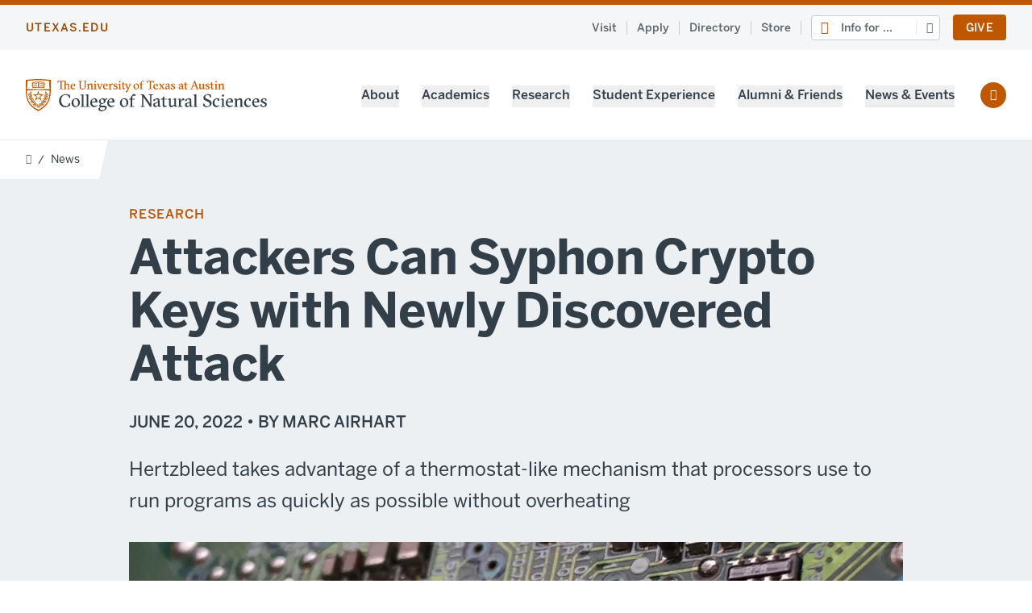

--- FILE ---
content_type: text/html; charset=UTF-8
request_url: https://cns.utexas.edu/news/research/attackers-can-syphon-crypto-keys-newly-discovered-attack
body_size: 13462
content:
<!DOCTYPE html>
<html lang="en" dir="ltr" prefix="og: https://ogp.me/ns#" class="h-full overflow-x-hidden">
<head>
  <!-- Google Tag Manager -->
  <script>(function(w,d,s,l,i){w[l]=w[l]||[];w[l].push({'gtm.start':
        new Date().getTime(),event:'gtm.js'});var f=d.getElementsByTagName(s)[0],
      j=d.createElement(s),dl=l!='dataLayer'?'&l='+l:'';j.async=true;j.src=
      'https://www.googletagmanager.com/gtm.js?id='+i+dl;f.parentNode.insertBefore(j,f);
    })(window,document,'script','dataLayer','GTM-N5CRFX5');</script>
  <!-- End Google Tag Manager -->
  <meta charset="utf-8" />
<meta name="description" content="Computer scientists are raising the alarm about a new way hackers can steal cryptographic keys using the Hertzbleed exploit" />
<link rel="canonical" href="https://cns.utexas.edu/news/research/attackers-can-syphon-crypto-keys-newly-discovered-attack" />
<link rel="image_src" href="https://cns.utexas.edu/sites/default/files/uploads/images/default/computer-chip_alerkiv-unsplash2400x1350.jpg" />
<meta property="og:site_name" content="College of Natural Sciences" />
<meta property="og:type" content="Article" />
<meta property="og:url" content="https://cns.utexas.edu/news/research/attackers-can-syphon-crypto-keys-newly-discovered-attack" />
<meta property="og:title" content="Attackers Can Syphon Crypto Keys with Newly Discovered Attack" />
<meta property="og:description" content="Computer scientists are raising the alarm about a new way hackers can steal cryptographic keys using the Hertzbleed exploit" />
<meta property="og:image" content="https://cns.utexas.edu/sites/default/files/uploads/images/default/computer-chip_alerkiv-unsplash2400x1350.jpg" />
<meta property="og:image:url" content="https://cns.utexas.edu/sites/default/files/uploads/images/default/computer-chip_alerkiv-unsplash2400x1350.jpg" />
<meta name="MobileOptimized" content="width" />
<meta name="HandheldFriendly" content="true" />
<meta name="viewport" content="width=device-width, initial-scale=1.0" />
<link rel="icon" href="/profiles/custom/boilerplate/theme/cns/favicon.ico" type="image/vnd.microsoft.icon" />

  <title>Attackers Can Syphon Crypto Keys with Newly Discovered Attack | College of Natural Sciences</title>
  <link rel="stylesheet" media="all" href="/profiles/custom/boilerplate/theme/cns/build/dist/css/global.css?t925a9" />
<link rel="stylesheet" media="all" href="/profiles/custom/boilerplate/theme/cns/build/dist/css/override--sans-serif-headings.css?t925a9" />

  
</head>
<body class="override--sans-serif-headings font-sans font-normal text-16 text-charcoal h-full w-full relative overflow-x-hidden border-t-6 border-orange">
<!-- Google Tag Manager (noscript) -->
  <noscript>
    <iframe src="https://www.googletagmanager.com/ns.html?id=GTM-N5CRFX5" height="0" width="0" style="display:none;visibility:hidden"></iframe>
  </noscript>
  <!-- End Google Tag Manager (noscript) -->
  
  
<div class="flex flex-col min-h-full">
  




<header class="relative border-b border-shade-t40 z-20" id="headerMain">
    
<div class="bg-shade-t20 py-2 relative z-30 dt:py-3">
        <a id="skip" href="#main-content" class="skip-to-main">
      Skip to main content
    </a>
  <div class="container flex items-center">
    <div class="content flex items-center w-full">
      <a href="https://www.utexas.edu" class="block uppercase font-medium text-orange-s20 text-12 tracking-utexas dt:text-14">utexas.edu</a>
                      </div>
    <div class="hidden dt:flex items-center flex-shrink-0">
                    <div class="hidden text-14 font-medium text-shade-s40 antialiased dt:block">
          


    
    
    
    
    
    
  
  
      <ul class="list-none ml-0 flex items-center">
              <li>
          <a href="/visit" class="focus:text-orange hover:text-orange transition-text-color duration-300 border-r border-shade-t60 pr-3 mr-3" data-drupal-link-system-path="node/1351">Visit</a>
              
    
    
    
    
    
  
  
  
        </li>
              <li>
          <a href="/apply" class="focus:text-orange hover:text-orange transition-text-color duration-300 border-r border-shade-t60 pr-3 mr-3" data-drupal-link-system-path="node/1352">Apply</a>
              
    
    
    
    
    
  
  
  
        </li>
              <li>
          <a href="/directory" class="focus:text-orange hover:text-orange transition-text-color duration-300 border-r border-shade-t60 pr-3 mr-3" data-drupal-link-system-path="directory">Directory</a>
              
    
    
    
    
    
  
  
  
        </li>
              <li>
          <a href="https://utlinestore.utexas.edu/collections/college-of-natural-sciences" title="Texas science onlline store with shirts, stickers and other swag." class="focus:text-orange hover:text-orange transition-text-color duration-300 border-r border-shade-t60 pr-3 mr-3">Store</a>
              
    
    
    
    
    
  
  
  
        </li>
          </ul>
  

        </div>
      
                    











  


<div class="nds relative" data-id="nav-dropdown--simple">
      <span class="icon-user mr-2 absolute h-full flex items-center text-orange top-0 left-0 z-10 pl-3" aria-hidden="true"></span>
    <button class="expander expander--bordered expander--r-2 w-full rounded bg-white border border-shade-t60 text-16 text-left text-shade-s40 font-medium pl-3 pl-9 py-1 dt:mb-0 dt:text-14" aria-controls="infoForMenu" aria-expanded="false">Info for ...</button>
  <nav class="absolute bg-white shadow-md border border-shade-t40 rounded text-14 font-medium w-40 hidden z-20 dt:w-48 dt:mt-4 right-0" aria-label="Info for menu">
                


    
    
    
    
    
    
  
  
      <ul class="list-none ml-0">
                                          
        <li class="relative">
                                    <a href="/info-future-students">Future Students</a>
                              </li>
                                          
        <li class="relative">
                                    <a href="/current-ut-undergraduates">Undergraduates</a>
                              </li>
                                          
        <li class="relative">
                                    <a href="/info-graduate-students-postdocs" data-drupal-link-system-path="node/108">Graduate Students &amp; Postdocs</a>
                              </li>
                                          
        <li class="relative">
                                    <a href="/info-visitors-families" data-drupal-link-system-path="node/109">Visitors &amp; Families</a>
                              </li>
                                                              
        <li class="relative">
                                    <a href="/faculty-staff">
                Faculty &amp; Staff
                <span class="flex items-center absolute top-0 right-0 items-center h-full mr-4 underline-none">
                  <span class="icon-lock-alt-regular text-orange font-bold"></span>
                </span>
              </a>
                              </li>
                                                                
        <li class="relative">
                                    <a href="/info-industry-partners" data-drupal-link-system-path="node/2491">Industry Partners</a>
                              </li>
          </ul>
  

            </nav>
</div>
      
                    <div class="hidden dt:block dt:ml-4">
          <a href="https://give.utexas.edu/campaigns/59328/donations/new?designation_id=OGPNS" class="btn btn--small">Give</a>
        </div>
          </div>
  </div>
</div>

  <div class="container">
    <div class="content py-3 flex items-center tp:py-5 dt:py-6">
      <div class="w-full pr-4 dt:flex-grow dt:w-auto dt:pr-0">
            <a href="/" rel="home">
                  <img class="inline-block w-auto max-w-full tp:max-w-500 h-6 tp:h-10 tp:max-h-10" src="/sites/default/files/images/logo.svg" data-disable-context-menu width="4044px" height="541px" alt="College of Natural Sciences"/>
            </a>

      </div>
      <div class="flex-shrink-0 flex justify-end items-center">
                
                        <div class="bg-white w-screen h-auto transform translate-x-full transition-transform duration-200 absolute left-0 right-0 top-full shadow-md border-t border-shade-t40 dt:transform-none dt:relative dt:w-auto dt:border-0 dt:shadow-none dt:z-10" id="mainMenuContainer">
          <div id="mainMenuInner" class="hidden dt:block">
            <div class="container bg-white dt:container--unset dt:mb-0">
                

<nav aria-label="Main menu">


  
    
    
                    
    <ul class="list-none ml-0 menu-main font-medium dt:block dt:mt-1" id="navMainMenu" data-menu-level="0">
                <li class="dt:inline-block dt:ml-6">
                
                
                            
                                    <div class="flex py-4 border-b border-shade-t40 dt:border-0" menu-level="0">
                                  <button class="w-full text-left transition-colors expander dt:border-b-3 dt:border-transparent dt:hover:border-shade-t40 dt:expander--unset" aria-controls="aboutSubmenu" aria-expanded="false" type="button">About</button>
                  </div>
                    
    
    
                    
    <ul class="list-none ml-0 hidden bg-shade-t20 border-b border-shade-t40 -ml-4 -mr-4 px-4 dt:absolute dt:-ml-8 dt:py-2 dt:px-8 dt:bg-white dt:border dt:rounded dt:shadow-xl dt:w-80" id="aboutSubmenu" data-menu-level="1">
                <li class="">
                
                
                            
                          <div class="flex py-4 border-b-3 border-shade-t40" menu-level="1">
                      <div class="flex items-center">
              <a href="/about-the-college" class="dt:hover:text-orange">About Overview</a>
            </div>
                  </div>
                    
    
    
          
    <ul class="list-none ml-0" id="about overviewSubmenu" data-menu-level="2">
                <li class="">
                
                
                            
                          <div class="flex py-4 border-shade-t40 " menu-level="2">
                      <div class="flex items-center">
              <a href="/about-the-college/values-and-impact" class="dt:hover:text-orange" data-drupal-link-system-path="node/58">Values and Impact</a>
            </div>
                  </div>
              </li>
                <li class="">
                
                
                            
                          <div class="flex py-4 border-shade-t40 border-t" menu-level="2">
                      <div class="flex items-center">
              <a href="/about-the-college/strategic-plan" class="dt:hover:text-orange" data-drupal-link-system-path="node/248">Strategic Plan</a>
            </div>
                  </div>
              </li>
                <li class="">
                
                
                            
                          <div class="flex py-4 border-shade-t40 border-t" menu-level="2">
                      <div class="flex items-center">
              <a href="/about-the-college/facts-and-rankings" class="dt:hover:text-orange" data-drupal-link-system-path="node/259">Facts and Rankings</a>
            </div>
                  </div>
              </li>
                <li class="">
                
                
                            
                          <div class="flex py-4 border-shade-t40 border-t" menu-level="2">
                      <div class="flex items-center">
              <a href="/about-the-college/college-leadership" class="dt:hover:text-orange" data-drupal-link-system-path="node/61">College Leadership</a>
            </div>
                  </div>
              </li>
                <li class="">
                
                
                            
                          <div class="flex py-4 border-shade-t40 border-t" menu-level="2">
                      <div class="flex items-center">
              <a href="/about-the-college/spaces-and-places" class="dt:hover:text-orange" data-drupal-link-system-path="node/59">Spaces and Places</a>
            </div>
                  </div>
              </li>
                <li class="">
                
                
                            
                          <div class="flex py-4 border-shade-t40 border-t" menu-level="2">
                      <div class="flex items-center">
              <a href="/about-the-college/values-and-impact/working-college" class="dt:hover:text-orange" data-drupal-link-system-path="node/257">Working in the College</a>
            </div>
                  </div>
              </li>
                <li class="">
                
                
                            
                          <div class="flex py-4 border-shade-t40 border-t" menu-level="2">
                      <div class="flex items-center">
              <a href="/about-the-college/contacts-and-offices" class="dt:hover:text-orange" data-drupal-link-system-path="node/62">Contacts and Offices</a>
            </div>
                  </div>
              </li>
        </ul>
  
              </li>
        </ul>
  
              </li>
                <li class="dt:inline-block dt:ml-6">
                
                
                            
                                    <div class="flex py-4 border-b border-shade-t40 dt:border-0" menu-level="0">
                                  <button class="w-full text-left transition-colors expander dt:border-b-3 dt:border-transparent dt:hover:border-shade-t40 dt:expander--unset" aria-controls="academicsSubmenu" aria-expanded="false" type="button">Academics</button>
                  </div>
                    
    
    
                    
    <ul class="list-none ml-0 hidden bg-shade-t20 border-b border-shade-t40 -ml-4 -mr-4 px-4 dt:absolute dt:-ml-8 dt:py-2 dt:px-8 dt:bg-white dt:border dt:rounded dt:shadow-xl dt:w-80" id="academicsSubmenu" data-menu-level="1">
                <li class="">
                
                
                            
                          <div class="flex py-4 border-b-3 border-shade-t40" menu-level="1">
                      <div class="flex items-center">
              <a href="/academics" class="dt:hover:text-orange" data-drupal-link-system-path="node/12">Academics Overview</a>
            </div>
                  </div>
                    
    
    
          
    <ul class="list-none ml-0" id="academics overviewSubmenu" data-menu-level="2">
                <li class="">
                
                
                            
                          <div class="flex py-4 border-shade-t40 " menu-level="2">
                      <div class="flex items-center">
              <a href="/academics/departments" class="dt:hover:text-orange" data-drupal-link-system-path="node/612">Departments</a>
            </div>
                  </div>
              </li>
                <li class="">
                
                
                            
                          <div class="flex py-4 border-shade-t40 border-t" menu-level="2">
                      <div class="flex items-center">
              <a href="/academics/undergraduate-study" class="dt:hover:text-orange" data-drupal-link-system-path="node/611">Undergraduate Study</a>
            </div>
                  </div>
              </li>
                <li class="">
                
                
                            
                          <div class="flex py-4 border-shade-t40 border-t" menu-level="2">
                      <div class="flex items-center">
              <a href="/academics/graduate-study" class="dt:hover:text-orange" data-drupal-link-system-path="node/783">Graduate Study</a>
            </div>
                  </div>
              </li>
                <li class="">
                
                
                            
                          <div class="flex py-4 border-shade-t40 border-t" menu-level="2">
                      <div class="flex items-center">
              <a href="/academics/why-study-in-texas-science" class="dt:hover:text-orange" data-drupal-link-system-path="node/613">Why to Study in Texas Science</a>
            </div>
                  </div>
              </li>
        </ul>
  
              </li>
        </ul>
  
              </li>
                <li class="dt:inline-block dt:ml-6">
                
                
                            
                                    <div class="flex py-4 border-b border-shade-t40 dt:border-0" menu-level="0">
                                  <button class="w-full text-left transition-colors expander dt:border-b-3 dt:border-transparent dt:hover:border-shade-t40 dt:expander--unset" aria-controls="researchSubmenu" aria-expanded="false" type="button">Research</button>
                  </div>
                    
    
    
                    
    <ul class="list-none ml-0 hidden bg-shade-t20 border-b border-shade-t40 -ml-4 -mr-4 px-4 dt:absolute dt:-ml-8 dt:py-2 dt:px-8 dt:bg-white dt:border dt:rounded dt:shadow-xl dt:w-80" id="researchSubmenu" data-menu-level="1">
                <li class="">
                
                
                            
                          <div class="flex py-4 border-b-3 border-shade-t40" menu-level="1">
                      <div class="flex items-center">
              <a href="/research" class="dt:hover:text-orange" data-drupal-link-system-path="node/13">Research Overview</a>
            </div>
                  </div>
                    
    
    
          
    <ul class="list-none ml-0" id="research overviewSubmenu" data-menu-level="2">
                <li class="">
                
                
                            
                          <div class="flex py-4 border-shade-t40 " menu-level="2">
                      <div class="flex items-center">
              <a href="/research/research-initiatives" class="dt:hover:text-orange" data-drupal-link-system-path="node/63">Research Initiatives</a>
            </div>
                  </div>
              </li>
                <li class="">
                
                
                            
                          <div class="flex py-4 border-shade-t40 border-t" menu-level="2">
                      <div class="flex items-center">
              <a href="/research/areas-impact" class="dt:hover:text-orange" data-drupal-link-system-path="node/64">Areas of Impact</a>
            </div>
                  </div>
              </li>
                <li class="">
                
                
                            
                          <div class="flex py-4 border-shade-t40 border-t" menu-level="2">
                      <div class="flex items-center">
              <a href="/research/undergraduate-research" class="dt:hover:text-orange" data-drupal-link-system-path="node/65">Undergraduate Research</a>
            </div>
                  </div>
              </li>
        </ul>
  
              </li>
        </ul>
  
              </li>
                <li class="dt:inline-block dt:ml-6">
                
                
                            
                                    <div class="flex py-4 border-b border-shade-t40 dt:border-0" menu-level="0">
                                  <button class="w-full text-left transition-colors expander dt:border-b-3 dt:border-transparent dt:hover:border-shade-t40 dt:expander--unset" aria-controls="student experienceSubmenu" aria-expanded="false" type="button">Student Experience</button>
                  </div>
                    
    
    
                    
    <ul class="list-none ml-0 hidden bg-shade-t20 border-b border-shade-t40 -ml-4 -mr-4 px-4 dt:absolute dt:-ml-8 dt:py-2 dt:px-8 dt:bg-white dt:border dt:rounded dt:shadow-xl dt:w-80" id="student experienceSubmenu" data-menu-level="1">
                <li class="">
                
                
                            
                          <div class="flex py-4 border-b-3 border-shade-t40" menu-level="1">
                      <div class="flex items-center">
              <a href="/student-experience" class="dt:hover:text-orange" data-drupal-link-system-path="node/14">Student Experience Overview</a>
            </div>
                  </div>
                    
    
    
          
    <ul class="list-none ml-0" id="student experience overviewSubmenu" data-menu-level="2">
                <li class="">
                
                
                            
                          <div class="flex py-4 border-shade-t40 " menu-level="2">
                      <div class="flex items-center">
              <a href="/student-experience/find-community" class="dt:hover:text-orange" data-drupal-link-system-path="node/73">Find Community</a>
            </div>
                  </div>
              </li>
                <li class="">
                
                
                            
                          <div class="flex py-4 border-shade-t40 border-t" menu-level="2">
                      <div class="flex items-center">
              <a href="/student-experience/learn-doing" class="dt:hover:text-orange" data-drupal-link-system-path="node/79">Learn by Doing</a>
            </div>
                  </div>
              </li>
                <li class="">
                
                
                            
                          <div class="flex py-4 border-shade-t40 border-t" menu-level="2">
                      <div class="flex items-center">
              <a href="/student-experience/careers-entrepreneurship" class="dt:hover:text-orange" data-drupal-link-system-path="node/76">Careers &amp; Entrepreneurship</a>
            </div>
                  </div>
              </li>
                <li class="">
                
                
                            
                          <div class="flex py-4 border-shade-t40 border-t" menu-level="2">
                      <div class="flex items-center">
              <a href="/student-experience/living-austin" class="dt:hover:text-orange" data-drupal-link-system-path="node/80">Living in Austin</a>
            </div>
                  </div>
              </li>
                <li class="">
                
                
                            
                          <div class="flex py-4 border-shade-t40 border-t" menu-level="2">
                      <div class="flex items-center">
              <a href="/student-experience/study-abroad" class="dt:hover:text-orange" data-drupal-link-system-path="node/2584">Study Abroad</a>
            </div>
                  </div>
              </li>
                <li class="">
                
                
                            
                          <div class="flex py-4 border-shade-t40 border-t" menu-level="2">
                      <div class="flex items-center">
              <a href="/student-experience/well-being-support" class="dt:hover:text-orange" data-drupal-link-system-path="node/77">Well-Being &amp; Support</a>
            </div>
                  </div>
              </li>
        </ul>
  
              </li>
        </ul>
  
              </li>
                <li class="dt:inline-block dt:ml-6">
                
                
                            
                                    <div class="flex py-4 border-b border-shade-t40 dt:border-0" menu-level="0">
                                  <button class="w-full text-left transition-colors expander dt:border-b-3 dt:border-transparent dt:hover:border-shade-t40 dt:expander--unset" aria-controls="alumni &amp; friendsSubmenu" aria-expanded="false" type="button">Alumni &amp; Friends</button>
                  </div>
                    
    
    
                    
    <ul class="list-none ml-0 hidden bg-shade-t20 border-b border-shade-t40 -ml-4 -mr-4 px-4 dt:absolute dt:-ml-8 dt:py-2 dt:px-8 dt:bg-white dt:border dt:rounded dt:shadow-xl dt:w-80" id="alumni &amp; friendsSubmenu" data-menu-level="1">
                <li class="">
                
                
                            
                          <div class="flex py-4 border-b-3 border-shade-t40" menu-level="1">
                      <div class="flex items-center">
              <a href="/alumni-friends" class="dt:hover:text-orange" data-drupal-link-system-path="node/15">Alumni &amp; Friends Overview</a>
            </div>
                  </div>
                    
    
    
          
    <ul class="list-none ml-0" id="alumni &amp; friends overviewSubmenu" data-menu-level="2">
                <li class="">
                
                
                            
                          <div class="flex py-4 border-shade-t40 " menu-level="2">
                      <div class="flex items-center">
              <a href="/alumni-friends/support-give" class="dt:hover:text-orange" data-drupal-link-system-path="node/71">Support &amp; Give</a>
            </div>
                  </div>
              </li>
                <li class="">
                
                
                            
                          <div class="flex py-4 border-shade-t40 border-t" menu-level="2">
                      <div class="flex items-center">
              <a href="/alumni-friends/engage-science" class="dt:hover:text-orange" data-drupal-link-system-path="node/68">Engage with Science</a>
            </div>
                  </div>
              </li>
                <li class="">
                
                
                            
                          <div class="flex py-4 border-shade-t40 border-t" menu-level="2">
                      <div class="flex items-center">
              <a href="/alumni-friends/stay-connected" class="dt:hover:text-orange" data-drupal-link-system-path="node/69">Stay Connected</a>
            </div>
                  </div>
              </li>
                <li class="">
                
                
                            
                          <div class="flex py-4 border-shade-t40 border-t" menu-level="2">
                      <div class="flex items-center">
              <a href="/alumni-friends/alumni-friend-honors" class="dt:hover:text-orange" data-drupal-link-system-path="node/70">Alumni &amp; Friend Honors</a>
            </div>
                  </div>
              </li>
                <li class="">
                
                
                            
                          <div class="flex py-4 border-shade-t40 border-t" menu-level="2">
                      <div class="flex items-center">
              <a href="/alumni-friends/advisory-councils-societies" class="dt:hover:text-orange" data-drupal-link-system-path="node/1910">Advisory Councils &amp; Societies</a>
            </div>
                  </div>
              </li>
        </ul>
  
              </li>
                <li class="">
                
                
                            
                          <div class="flex py-4 border-shade-t40 border-t" menu-level="1">
                      <div class="flex items-center">
              <a href="https://utlinestore.utexas.edu/collections/college-of-natural-sciences" title="Texas Science store with shirts, stickers and more." class="dt:hover:text-orange is-external">Texas Science Online Store</a>
            </div>
                  </div>
              </li>
        </ul>
  
              </li>
                <li class="dt:inline-block dt:ml-6">
                
                
                            
                                    <div class="flex py-4 border-b border-shade-t40 dt:border-0" menu-level="0">
                                  <button class="w-full text-left transition-colors expander dt:border-b-3 dt:border-shade-t40 dt:hover:border-shade-t40 dt:expander--unset" aria-controls="news &amp; eventsSubmenu" aria-expanded="false" type="button">News &amp; Events</button>
                  </div>
                    
    
    
                    
    <ul class="list-none ml-0 hidden bg-shade-t20 border-b border-shade-t40 -ml-4 -mr-4 px-4 dt:absolute dt:-ml-8 dt:py-2 dt:px-8 dt:bg-white dt:border dt:rounded dt:shadow-xl dt:w-80" id="news &amp; eventsSubmenu" data-menu-level="1">
                <li class="">
                
                
                            
                          <div class="flex py-4 border-b-3 border-shade-t40" menu-level="1">
                      <div class="flex items-center">
              <a href="/news-events-overview" class="dt:hover:text-orange" data-drupal-link-system-path="node/18">News &amp; Events Overview</a>
            </div>
                  </div>
                    
    
    
          
    <ul class="list-none ml-0" id="news &amp; events overviewSubmenu" data-menu-level="2">
                <li class="">
                
                
                            
                          <div class="flex py-4 border-shade-t40 " menu-level="2">
                      <div class="flex items-center">
              <a href="/news" class="dt:hover:text-orange" data-drupal-link-system-path="news">News</a>
            </div>
                  </div>
              </li>
                <li class="">
                
                
                            
                          <div class="flex py-4 border-shade-t40 border-t" menu-level="2">
                      <div class="flex items-center">
              <a href="/events" class="dt:hover:text-orange" data-drupal-link-system-path="events">Events</a>
            </div>
                  </div>
              </li>
                <li class="">
                
                
                            
                          <div class="flex py-4 border-shade-t40 border-t" menu-level="2">
                      <div class="flex items-center">
              <a href="/news/category/podcast" class="dt:hover:text-orange" data-drupal-link-system-path="news/category/podcast">Podcasts</a>
            </div>
                  </div>
              </li>
                <li class="">
                
                
                            
                          <div class="flex py-4 border-shade-t40 border-t" menu-level="2">
                      <div class="flex items-center">
              <a href="/news-events-overview/texas-scientist-magazine" class="dt:hover:text-orange" data-drupal-link-system-path="node/1604">Texas Scientist Magazine</a>
            </div>
                  </div>
              </li>
                <li class="">
                
                
                            
                          <div class="flex py-4 border-shade-t40 border-t" menu-level="2">
                      <div class="flex items-center">
              <a href="/news/in-the-news" class="dt:hover:text-orange" data-drupal-link-system-path="news/in-the-news">In the Media</a>
            </div>
                  </div>
              </li>
                <li class="">
                
                
                            
                          <div class="flex py-4 border-shade-t40 border-t" menu-level="2">
                      <div class="flex items-center">
              <a href="/events/series/graduation-2025" class="dt:hover:text-orange">Graduation</a>
            </div>
                  </div>
              </li>
                <li class="">
                
                
                            
                          <div class="flex py-4 border-shade-t40 border-t" menu-level="2">
                      <div class="flex items-center">
              <a href="/events/series/texas-science-festival" class="dt:hover:text-orange">Texas Science Festival</a>
            </div>
                  </div>
              </li>
        </ul>
  
              </li>
        </ul>
  
              </li>
        </ul>
  
</nav>


            </div>
                          <div class="bg-shade-t40 container py-4 mt-4 h-screen dt:hidden">
                                  <div class="relative">
                    




  









<div class="nds relative" data-id="nav-dropdown--simple" data-defer-focus-on-esc="true">
      <span class="icon-user mr-2 absolute h-full flex items-center text-orange top-0 left-0 z-10 pl-3" aria-hidden="true"></span>
    <button class="expander expander--bordered expander--r-2 w-full rounded bg-white border border-shade-t60 text-16 text-left text-shade-s40 font-medium pl-3 pl-9 py-1 dt:mb-0 dt:text-14" aria-controls="infoForMenu" aria-expanded="false">Info for ...</button>
  <nav class="absolute bg-white shadow-md border border-shade-t40 rounded text-14 font-medium w-full hidden z-20 dt:w-48 dt:mt-4" aria-label="Info for menu">
                            


    
    
    
    
    
    
  
  
      <ul class="list-none ml-0">
                                          
        <li class="relative">
                                    <a href="/info-future-students">Future Students</a>
                              </li>
                                          
        <li class="relative">
                                    <a href="/current-ut-undergraduates">Undergraduates</a>
                              </li>
                                          
        <li class="relative">
                                    <a href="/info-graduate-students-postdocs" data-drupal-link-system-path="node/108">Graduate Students &amp; Postdocs</a>
                              </li>
                                          
        <li class="relative">
                                    <a href="/info-visitors-families" data-drupal-link-system-path="node/109">Visitors &amp; Families</a>
                              </li>
                                                              
        <li class="relative">
                                    <a href="/faculty-staff">
                Faculty &amp; Staff
                <span class="flex items-center absolute top-0 right-0 items-center h-full mr-4 underline-none">
                  <span class="icon-lock-alt-regular text-orange font-bold"></span>
                </span>
              </a>
                              </li>
                                                                
        <li class="relative">
                                    <a href="/info-industry-partners" data-drupal-link-system-path="node/2491">Industry Partners</a>
                              </li>
          </ul>
  

                        </nav>
</div>
                  </div>
                                                  <div class="flex items-center justify-end w-full mt-4">
                                          <div class="font-medium">
                        


    
    
    
    
    
    
  
  
      <ul class="list-none ml-0 flex items-center">
              <li>
          <a href="/visit" class="focus:text-orange hover:text-orange transition-text-color duration-300 border-r border-shade-t60 pr-3 mr-3" data-drupal-link-system-path="node/1351">Visit</a>
              
    
    
    
    
    
  
  
  
        </li>
              <li>
          <a href="/apply" class="focus:text-orange hover:text-orange transition-text-color duration-300 border-r border-shade-t60 pr-3 mr-3" data-drupal-link-system-path="node/1352">Apply</a>
              
    
    
    
    
    
  
  
  
        </li>
              <li>
          <a href="/directory" class="focus:text-orange hover:text-orange transition-text-color duration-300 border-r border-shade-t60 pr-3 mr-3" data-drupal-link-system-path="directory">Directory</a>
              
    
    
    
    
    
  
  
  
        </li>
              <li>
          <a href="https://utlinestore.utexas.edu/collections/college-of-natural-sciences" title="Texas science onlline store with shirts, stickers and other swag." class="focus:text-orange hover:text-orange transition-text-color duration-300 border-r border-shade-t60 pr-3 mr-3">Store</a>
              
    
    
    
    
    
  
  
  
        </li>
          </ul>
  

                      </div>
                    
                                          <a href="" class="btn btn--small">Give</a>
                                      </div>
                              </div>
                      </div>
        </div>
        <a href="/search" class="icon-search-regular h-8 w-8 border border-shade-t60 rounded-full flex items-center justify-center mr-3 text-14 dt:mr-0 dt:bg-orange dt:text-white dt:border-0 dt:ml-8">
          <span class="sr-only">Search the site</span>
        </a>
        <button id="mainMenuToggler" class="icon-bars-regular h-8 w-8 border border-shade-t60 rounded-sm flex items-center justify-center text-18 dt:hidden " aria-controls="mainMenuContainer">
          <span class="sr-only">Toggle the main menu</span>
        </button>
      </div>
    </div>
  </div>
  

</header>

  

  <div class="container">
    

  </div>

  
  
      <nav class="relative overflow-hidden -mb-12 z-10 tp:flex" aria-label="Breadcrumb">
    <div class="w-full bg-white"></div>
    <div class="relative flex-shrink-0 bg-transparent w-site">
      <ol class="breadcrumb | inline-flex h-12 items-center text-14 bg-white pr-6 pl-8">
                  <li class="flex items-center">
                                                                        <a href="/" class="icon-home-lg-alt-solid border-none text-12 text-shade-s40 hidden mb-1 hover:text-orange transition-colors transition-300 tp:block">
                  <span class="visually-hidden">Home</span>
                </a>
                <span class="hidden tp:block px-2" aria-hidden="true">/</span>
                                    </li>
                  <li class="flex items-center">
                                                        <a href="/news" class="transition-colors transition-300">
                  <span class="icon-arrow-left-regular mr-2 tp:hidden" aria-hidden="true"></span>
                  News
                </a>
                                                    </li>
              </ol>
    </div>
    <div class="w-full bg-transparent"></div>
  </nav>




  <main id="main-content" class="flex-1 mb-4 tp:mb-8">
          
    







<div class="mb-4 tp:mb-8 dt:mb-16">
    


  
<div class="antialiased text-charcoal bg-shade-t30 pt-16 pb-6 tp:py-20 tp:pb-20">
  <div class="container--inset">
    <div class="text-orange-alt text-14 uppercase font-medium tracking-wider mb-2 tp:text-16">
                <a href="/news/category/research" class="hover:border-b">
        Research
      </a>
            </div>
          <h1 class="mb-4 text-32 tp:mb-6 tp:text-60"><span>Attackers Can Syphon Crypto Keys with Newly Discovered Attack</span>
</h1>
              <div class="flex gap-4">
        <div class="text-16 flow tp:text-18">
          <div class="font-medium tp:text-20 uppercase">
            June 20, 2022 &bull; by
                                      Marc Airhart                      </div>

                                    <div class="text-18 copy tp:text-20 dt:text-24">
                            <div class="formatted flow">
        <p>Hertzbleed takes advantage of a thermostat-like mechanism that processors use to run programs as quickly as possible without overheating</p>

      </div>
      
              </div>
                              </div>
      </div>
      </div>
</div>
      <div class="container--inset -mt-4 tp:-mt-12">
      
            












    

<img
  src="/sites/default/files/uploads/images/default/computer-chip_alerkiv-unsplash2400x1350.jpg"
  srcset="[data-uri]"
  data-srcset="/sites/default/files/styles/300w/public/uploads/images/default/computer-chip_alerkiv-unsplash2400x1350.jpg.webp 300w, /sites/default/files/styles/600w/public/uploads/images/default/computer-chip_alerkiv-unsplash2400x1350.jpg.webp 600w, /sites/default/files/styles/900w/public/uploads/images/default/computer-chip_alerkiv-unsplash2400x1350.jpg.webp 900w, /sites/default/files/styles/1200w/public/uploads/images/default/computer-chip_alerkiv-unsplash2400x1350.jpg.webp 1200w, /sites/default/files/styles/1800w/public/uploads/images/default/computer-chip_alerkiv-unsplash2400x1350.jpg.webp 1800w, /sites/default/files/styles/2400w/public/uploads/images/default/computer-chip_alerkiv-unsplash2400x1350.jpg.webp 2400w"
  data-sizes="auto"
  class="object-cover object-center lazyload"
  width="2400"
  height="1350"
  alt="Computer chip sitting on a motherboard" />

  <div class="text-12 tp:text-14 mt-2">            <div class="formatted flow">
        <p>Photo by alerkiv on Unsplash.</p>
      </div>
      </div>

      
    </div>
  </div>

  <div class="container--inset">
    <hr class="my-6">
  </div>

<div class="container--inset">
  <div class="flow-relaxed tl:flow-none tl:flex tl:gap-x-8 tl:gap-x-24">
        <div class="tp:w-full tl:w-11/16">
        <div class="copy flow text-18 dt:text-20">
        
            






<div class="pt-content-blocks" role="presentation">
  <div role="presentation">
                      <div class="formatted flow">
        <p>A team of researchers including Ph.D. student Yingchen Wang and professor Hovav Shacham from The University of Texas at Austin has found that a common feature of modern computer processors can make even carefully written encryption software reveal its secrets when probed by an attacker. The new attack technique, dubbed&nbsp;<a href="https://www.hertzbleed.com/">Hertzbleed</a>, upends decades of guidance for how to write encryption software and may lead to widespread patching as developers come to terms with its implications.</p>
<p>They described the attack technique in&nbsp;<a href="https://www.hertzbleed.com/hertzbleed.pdf">a peer-reviewed paper</a>&nbsp;released last week and accepted for presentation at the Usenix Security Symposium in August. The work was also highlighted in&nbsp;<em><a href="https://www.newscientist.com/article/2324748-what-is-the-hertzbleed-computer-chip-hack-and-should-you-be-worried/">New Scientist</a></em>&nbsp;and&nbsp;<em><a href="https://arstechnica.com/information-technology/2022/06/researchers-exploit-new-intel-and-amd-cpu-flaw-to-steal-encryption-keys/">Ars Technica</a></em>.</p>
<p>The new attack technique takes advantage of a thermostat-like mechanism that processors use to run programs as quickly as possible without overheating. When the processor is using more power than its cooling system can dissipate, this mechanism slows down the processor; when the processor is using less power, this mechanism speeds it up. The adjustment happens hundreds of times per second. The team showed that a remote hacker can use changes in how long a processor takes to do certain operations, which correlates with these changes in speed, to steal sensitive information.</p>
<p>As a case study of the new attack's effectiveness, the researchers showed how an attacker could extract secret keys from two implementations of&nbsp;<a href="https://sike.org/">SIKE</a>, an encryption algorithm designed to withstand even predicted code-breaking abilities of future quantum computers, and a candidate for standardization by the U.S. government.</p>
<p>The researchers alerted the companies who developed the SIKE software they examined—Microsoft and Cloudflare—as well as chipmaker Intel last year. Microsoft and Cloudflare released patches to secure their SIKE software against Hertzbleed. Intel acknowledged that all its processors are affected, but declined to release any patches.</p>
<p>It's not clear yet what impact this type of attack may have on ordinary computer users, as SIKE is not widely used outside of the research community. But the team is evaluating other pieces of software to see if they are vulnerable and encourages other software developers to test their programs.</p>
<p>The software routines responsible for encryption, in popular programs like Web browsers, are especially challenging for programmers to write: not only must they produce the right answer, they must also always take exactly the same time to produce it, regardless of the secret value they operate on. Otherwise, as decades of research have shown, attackers can take advantage of the timing variations to learn the secrets the software operates on. To prevent such attacks, programmers writing encryption modules have followed a restrictive rulebook for "constant-time" programming, trying to make sure that each operation on secret information always takes the same amount of time to complete. When processors operated at a fixed speed, that was sufficient to protect the information, but now that they change speed dynamically, that's no longer the case.</p>
<p>"Hertzbleed throws the rulebook for how programmers write constant-time code out the window," Wang, the UT Ph.D. student said. "We look forward to working with the community to rewrite it and help keep users safe."</p>
<p>The team, which also includes Riccardo Paccagnella, Elizabeth Tang He, and Christopher Fletcher from the University of Illinois Urbana-Champaign and David Kohlbrenner from University of Washington, will present their findings at the Usenix Security Symposium.</p>
      </div>
      
    </div>
</div>

      
  </div>
    </div>
        <div class="overflow-hidden tp:w-full tl:w-5/16">
        <div class="flow-relaxed">
    <div class="flow">
      
<h2 class="text-24 font-bold font-serif">Share</h2>
<ul id="social-sharing-buttons" class="flex gap-2 tl:grid tl:grid-cols-4 dt:flex dt:gap-2">
  <li>
    <a href="https://www.facebook.com/sharer/sharer.php?u=https://cns.utexas.edu/news/research/attackers-can-syphon-crypto-keys-newly-discovered-attack" class="icon-facebook-f-brands icon-rounded text-white bg-shade-s40 hover:bg-orange" target="_blank"><span class="visually-hidden">Share on Facebook</span></a>
  </li>
  <li>
    <a href="https://twitter.com/intent/tweet?url=https://cns.utexas.edu/news/research/attackers-can-syphon-crypto-keys-newly-discovered-attack" class="icon-twitter-brands icon-rounded text-white bg-shade-s40 hover:bg-orange" target="_blank"><span class="visually-hidden">Share on X</span></a>
  </li>
  <li>
    <a href="https://www.linkedin.com/sharing/share-offsite/?url=https://cns.utexas.edu/news/research/attackers-can-syphon-crypto-keys-newly-discovered-attack" class="icon-linkedin-in-brands icon-rounded text-white bg-shade-s40 hover:bg-orange" target="_blank"><span class="visually-hidden">Share on LinkedIn</span></a>
  </li>
  <li>
    <button
      id="share-url"
      class="icon-link-regular icon-rounded relative text-white bg-shade-s40 hover:bg-orange"
      aria-controls="url-copier-tool"
      aria-expanded="false">
      <span class="visually-hidden">Show and hide the URL copier tool.</span>
    </button>
  </li>
  <li>
    <a href="mailto:?subject=Attackers%20Can%20Syphon%20Crypto%20Keys%20with%20Newly%20Discovered%20Attack&body=https://cns.utexas.edu/news/research/attackers-can-syphon-crypto-keys-newly-discovered-attack" class="icon-envelope-regular icon-rounded text-white bg-shade-s40 hover:bg-orange"><span class="visually-hidden">Share via email</span></a>
  </li>
</ul>
<div id="url-copier-tool" class="hidden transform translate-x-full transition-all duration-300 flex w-full h-10 bg-shade-t20 items-center mt-4 mb-8 border border-charcoal-t40 rounded">
  <div class="px-4 w-full whitespace-nowrap overflow-x-scroll scrollbar-lite">
    <span id="url-copier-content" class="transform transition-all duration-300">https://cns.utexas.edu/news/research/attackers-can-syphon-crypto-keys-newly-discovered-attack</span>
  </div>
  <button
    id="url-copier"
    class="icon-copy-regular w-10 h-10 bg-shade-t40 flex-shrink-0 items-center justify-center flex ml-4 border-t border-b border-l border-charcoal-t40 rounded-tr rounded-br hover:bg-orange hover:text-white transition-colors"
    data-url="https://cns.utexas.edu/news/research/attackers-can-syphon-crypto-keys-newly-discovered-attack">
  <span class="visually-hidden">Copy this page's URL</span>
  </button>
</div>




    </div>
  </div>
    </div>
  </div>
</div>

  <div class="container--inset">
    <hr class="my-6">
  </div>

<div class="mb-8">
  <div class="container--inset">
      <div class="flow mb-12 pt-4 tp:flex tp:flow-none">
        <div class="tp:w-1/2">
        <h3 class="font-medium mb-1 text-24">Tags</h3>
        <ul class="list-none m-0">
          

            <li class="inline-block text-14 p-2 mb-1 bg-shade-t30 rounded-sm hover:bg-orange hover:text-white"><a href="/news/tag/computer-science" hreflang="en">Computer Science</a></li>
      
        </ul>
    </div>
      </div>
  </div>
</div>




              <div class="bg-gray-light">
        <div class="container--inset">
          
    <div class="js-view-dom-id-8190af646dab044b26abb4b1e483c7e9a2a44625cd721942786e79d5babdeb0f pt-8">
  
  
  

  
  
  


  <div class="divide-y divide-shade-t60 tp:divide-y-0 tp:grid tp:grid-cols-3 tp:gap-8">
        <div>      
                
<div class="py-4 antialiased">
  <div data-link-to="https://tamest.org/news/2026-hill-prizes-announced/">
            
  










  

    

<img
  src="/sites/default/files/uploads/images/default/kristen_grauman.jpg"
  srcset="[data-uri]"
  data-srcset="/sites/default/files/styles/300w/public/uploads/images/default/kristen_grauman.jpg.webp 300w, /sites/default/files/styles/600w/public/uploads/images/default/kristen_grauman.jpg.webp 600w, /sites/default/files/styles/900w/public/uploads/images/default/kristen_grauman.jpg.webp 900w, /sites/default/files/styles/1200w/public/uploads/images/default/kristen_grauman.jpg.webp 1200w, /sites/default/files/styles/1800w/public/uploads/images/default/kristen_grauman.jpg.webp 1800w, /sites/default/files/styles/2400w/public/uploads/images/default/kristen_grauman.jpg.webp 2400w"
  data-sizes="auto"
  class="object-cover object-center lazyload aspect-[3/2]"
  width="1200"
  height="800"
  alt="A woman with long hair smiles, standing before a slatted wooden structure indoors." />

      </div>
      <p class="font-medium category-tag text-14 leading-none tracking-wider uppercase pt-6 pb-2">
              <a href="/news/category/accolades" class="hover:border-b">Accolades</a>
          </p>
        <h3 class="text-22 pt-2"><a href="https://tamest.org/news/2026-hill-prizes-announced/" class="text-charcoal border-shade-t40" rel="bookmark" data-id="external-link" target="_blank"><span class="hover:border-b hover:border-charcoal"><span>Computer Scientist Kristen Grauman Wins Hill Prize in Artificial Intelligence</span>
</span></a></h3>
    <div data-link-to="https://tamest.org/news/2026-hill-prizes-announced/">
      <p class="text-14 byline-color font-normal uppercase tracking-wider">January 16, 2026 &bullet; by
                          Staff Writer
              </p>
    </div>
</div>
</div>
    <div>      
    
<div class="py-4 antialiased">
  <div data-link-to="https://www.cs.utexas.edu/news/2025/adaptive-anatomy-3d-models-fit-every-form">
            
  










  

    

<img
  src="/sites/default/files/uploads/images/default/adaptiveanatomyhero2.jpg"
  srcset="[data-uri]"
  data-srcset="/sites/default/files/styles/300w/public/uploads/images/default/adaptiveanatomyhero2.jpg.webp 300w, /sites/default/files/styles/600w/public/uploads/images/default/adaptiveanatomyhero2.jpg.webp 600w, /sites/default/files/styles/900w/public/uploads/images/default/adaptiveanatomyhero2.jpg.webp 900w, /sites/default/files/styles/1200w/public/uploads/images/default/adaptiveanatomyhero2.jpg.webp 1200w, /sites/default/files/styles/1800w/public/uploads/images/default/adaptiveanatomyhero2.jpg.webp 1800w, /sites/default/files/styles/2400w/public/uploads/images/default/adaptiveanatomyhero2.jpg.webp 2400w"
  data-sizes="auto"
  class="object-cover object-center lazyload aspect-[3/2]"
  width="1200"
  height="675"
  alt="A fist is superimposed on the ghostly outline of an open palm." />

      </div>
      <p class="font-medium text-blue text-14 leading-none tracking-wider uppercase pt-6 pb-2">
              Department of Computer Science
          </p>
        <h3 class="text-22 pt-2"><a href="https://www.cs.utexas.edu/news/2025/adaptive-anatomy-3d-models-fit-every-form" class="text-charcoal border-shade-t40" rel="bookmark" data-id="external-link" target="_blank"><span class="hover:border-b hover:border-charcoal"><span>Adaptive Anatomy: 3D Models That Fit Every Form</span>
</span></a></h3>
    <div data-link-to="https://www.cs.utexas.edu/news/2025/adaptive-anatomy-3d-models-fit-every-form">
      <p class="text-14 byline-color font-normal uppercase tracking-wider">December 19, 2025 &bullet; by
                          Karen Davidson              </p>
    </div>
</div>
</div>
    <div>      
    
<div class="py-4 antialiased">
  <div data-link-to="https://bridgingbarriers.utexas.edu/news/cross-cutting-edge">
            
  










  

    

<img
  src="/sites/default/files/uploads/images/default/knox-photo.jpg"
  srcset="[data-uri]"
  data-srcset="/sites/default/files/styles/300w/public/uploads/images/default/knox-photo.jpg.webp 300w, /sites/default/files/styles/600w/public/uploads/images/default/knox-photo.jpg.webp 600w, /sites/default/files/styles/900w/public/uploads/images/default/knox-photo.jpg.webp 900w, /sites/default/files/styles/1200w/public/uploads/images/default/knox-photo.jpg.webp 1200w, /sites/default/files/styles/1800w/public/uploads/images/default/knox-photo.jpg.webp 1800w, /sites/default/files/styles/2400w/public/uploads/images/default/knox-photo.jpg.webp 2400w"
  data-sizes="auto"
  class="object-cover object-center lazyload aspect-[3/2]"
  width="1600"
  height="1079"
  alt="A man holds a microphone and speaks to a group, in front of a banner that reads &quot;Good Systems: A UT Grand Challenge Designing AI technologies that benefit society is our grand challenge&quot; and a slide titled &quot;AI systems that understand what humans want&quot; as a cartoon girl&#039;s thought bubble reads &quot;hidden state&quot; and arrows pointing to the words dataset and estimate of hidden state are labeled &quot;human input by psychological process&quot; and &quot;inverse algorithm derived from model of psychological process&quot;" />

      </div>
      <p class="font-medium text-blue text-14 leading-none tracking-wider uppercase pt-6 pb-2">
              UT Bridging Barriers
          </p>
        <h3 class="text-22 pt-2"><a href="https://bridgingbarriers.utexas.edu/news/cross-cutting-edge" class="text-charcoal border-shade-t40" rel="bookmark" data-id="external-link" target="_blank"><span class="hover:border-b hover:border-charcoal"><span>Cross-Cutting Edge: Good Systems Scholar Refines Alignment Research </span>
</span></a></h3>
    <div data-link-to="https://bridgingbarriers.utexas.edu/news/cross-cutting-edge">
      <p class="text-14 byline-color font-normal uppercase tracking-wider">November 24, 2025 &bullet; by
                          Michael Wolman              </p>
    </div>
</div>
</div>

  </div>
    

  
  

  
  
</div>




        </div>
      </div>
      </main>


  <footer class="bg-shade-s60 text-white py-8">
    




<div class="bg-shade-s60 text-white antialiased py-8 tp:flex dt:py-16">
  <div class="container tp:flex tp:space-x-8 dt:space-x-16">
    <div class="mb-8 tp:mb-0 tp:w-6/16 dt:w-4/16">
      <div class="flow-relaxed">
        <a href="/">
                      <img src="/sites/default/files/images/logo--white.svg" alt="College of Natural Sciences" class="inline-block w-auto max-w-full h-auto tp:max-h-18" data-disable-context-menu  width="4044px" height="541px">
                  </a>
                  <p class="text-16">Mail Stop G2500<br />
120 Inner Campus Dr <br />
Austin, TX 78712<br />
<br />
Student Inquiries: 512-471-4536 <br />
General Inquiries: 512-471-3285 </p>
        
        
        
                
        <div>
                      <a href="/saml_login" class="icon-sign-in-alt-solid inline-flex items-center flex-row-reverse">
              <span class="font-sans mr-2 hover-underline">Log In</span>
            </a>
                  </div>

        <div>
          <a href="https://help.cns.utexas.edu" class="icon-external-link-regular inline-flex items-center flex-row-reverse">
            <span class="font-sans mr-2 hover-underline">Get Help</span>
          </a>
        </div>
      </div>
    </div>
    <nav class="tp:w-10/16 dt:w-12/16" aria-label="Footer menu">
      



  
    
    

    
        
  
      <ul class="flow list-none ml-0 flow-relaxed tp:flow-none tp:grid tp:grid-cols-2 tp:gap-8 tl:grid-cols-3 dt:grid-cols-4 dt:gap-16">
              <li class="flow">
                                <a href="/about-us" class="font-bold border-b border-transparent hover:border-inherit transition-all">About</a>
                                
  
    
    

    
  
  
      <ul class="flow list-none ml-0">
              <li class="flow">
                                <a href="/about-the-college/values-and-impact" class="border-b border-transparent hover:border-inherit transition-all">Values and Impact</a>
                            </li>
              <li class="flow">
                                <a href="/about-the-college/strategic-plan" class="border-b border-transparent hover:border-inherit transition-all">Strategic Plan</a>
                            </li>
              <li class="flow">
                                <a href="/about-the-college/facts-and-rankings" class="border-b border-transparent hover:border-inherit transition-all">Facts and Rankings</a>
                            </li>
              <li class="flow">
                                <a href="/about-the-college/college-leadership" class="border-b border-transparent hover:border-inherit transition-all">College Leadership</a>
                            </li>
              <li class="flow">
                                <a href="/about-the-college/spaces-and-places" class="border-b border-transparent hover:border-inherit transition-all">Spaces and Places</a>
                            </li>
              <li class="flow">
                                <a href="/about-the-college/contacts-and-offices" class="border-b border-transparent hover:border-inherit transition-all">Contacts and Offices</a>
                            </li>
          </ul>
  
                  </li>
              <li class="flow">
                                <a href="/academics" class="font-bold border-b border-transparent hover:border-inherit transition-all">Academics</a>
                                
  
    
    

    
  
  
      <ul class="flow list-none ml-0">
              <li class="flow">
                                <a href="/academics/undergraduate-study" class="border-b border-transparent hover:border-inherit transition-all">Undergraduate Study</a>
                            </li>
              <li class="flow">
                                <a href="/academics/graduate-study" class="border-b border-transparent hover:border-inherit transition-all">Graduate Study</a>
                            </li>
              <li class="flow">
                                <a href="/academics/why-study-in-texas-science" class="border-b border-transparent hover:border-inherit transition-all">Why Study in Texas Science</a>
                            </li>
              <li class="flow">
                                <a href="/academics/undergraduate-study/all-undergraduate-programs" class="border-b border-transparent hover:border-inherit transition-all">Degree Programs</a>
                            </li>
              <li class="flow">
                                <a href="/academics/undergraduate-study/majors" class="border-b border-transparent hover:border-inherit transition-all">Majors</a>
                            </li>
          </ul>
  
                  </li>
              <li class="flow">
                                <a href="/academics/departments" class="font-bold border-b border-transparent hover:border-inherit transition-all">Departments</a>
                                
  
    
    

    
  
  
      <ul class="flow list-none ml-0">
              <li class="flow">
                                <a href="/academics/departments/astronomy" class="border-b border-transparent hover:border-inherit transition-all">Astronomy</a>
                            </li>
              <li class="flow">
                                <a href="/academics/departments/chemistry" class="border-b border-transparent hover:border-inherit transition-all">Chemistry</a>
                            </li>
              <li class="flow">
                                <a href="/academics/departments/computer-science" class="border-b border-transparent hover:border-inherit transition-all">Computer Science</a>
                            </li>
              <li class="flow">
                                <a href="/academics/departments/human-development-and-family-sciences" class="border-b border-transparent hover:border-inherit transition-all">Human Development and Family Sciences</a>
                            </li>
              <li class="flow">
                                <a href="/academics/departments/human-ecology-school" class="border-b border-transparent hover:border-inherit transition-all">Human Ecology (School)</a>
                            </li>
              <li class="flow">
                                <a href="/academics/departments/integrative-biology" class="border-b border-transparent hover:border-inherit transition-all">Integrative Biology</a>
                            </li>
              <li class="flow">
                                <a href="/academics/departments/marine-science" class="border-b border-transparent hover:border-inherit transition-all">Marine Science</a>
                            </li>
              <li class="flow">
                                <a href="/academics/departments/mathematics" class="border-b border-transparent hover:border-inherit transition-all">Mathematics</a>
                            </li>
              <li class="flow">
                                <a href="/academics/departments/molecular-biosciences" class="border-b border-transparent hover:border-inherit transition-all">Molecular Biosciences</a>
                            </li>
              <li class="flow">
                                <a href="/academics/departments/neuroscience" class="border-b border-transparent hover:border-inherit transition-all">Neuroscience</a>
                            </li>
              <li class="flow">
                                <a href="/academics/departments/nutritional-sciences" class="border-b border-transparent hover:border-inherit transition-all">Nutritional Sciences</a>
                            </li>
              <li class="flow">
                                <a href="/academics/departments/physics" class="border-b border-transparent hover:border-inherit transition-all">Physics</a>
                            </li>
              <li class="flow">
                                <a href="/academics/departments/statistics-data-sciences" class="border-b border-transparent hover:border-inherit transition-all">Statistics &amp; Data Sciences</a>
                            </li>
          </ul>
  
                  </li>
              <li class="flow">
                                <a href="/research" class="font-bold border-b border-transparent hover:border-inherit transition-all">Research</a>
                                
  
    
    

    
  
  
      <ul class="flow list-none ml-0">
              <li class="flow">
                                <a href="/research/research-initiatives" class="border-b border-transparent hover:border-inherit transition-all">Research Initiatives</a>
                            </li>
              <li class="flow">
                                <a href="/research/research-initiatives/centers-institutes" class="border-b border-transparent hover:border-inherit transition-all">Centers and Institutes</a>
                            </li>
              <li class="flow">
                                <a href="/research/areas-impact" class="border-b border-transparent hover:border-inherit transition-all">Areas of Impact</a>
                            </li>
              <li class="flow">
                                <a href="/research/undergraduate-research" class="border-b border-transparent hover:border-inherit transition-all">Undergraduate Research</a>
                            </li>
          </ul>
  
                  </li>
              <li class="flow">
                                <a href="/student-experience" class="font-bold border-b border-transparent hover:border-inherit transition-all">Student Experience</a>
                                
  
    
    

    
  
  
      <ul class="flow list-none ml-0">
              <li class="flow">
                                <a href="/student-experience/find-community" class="border-b border-transparent hover:border-inherit transition-all">Find Community</a>
                            </li>
              <li class="flow">
                                <a href="/student-experience/learn-doing" class="border-b border-transparent hover:border-inherit transition-all">Learn by Doing</a>
                            </li>
              <li class="flow">
                                <a href="/student-experience/careers-entrepreneurship" class="border-b border-transparent hover:border-inherit transition-all">Careers &amp; Entrepreneurship</a>
                            </li>
              <li class="flow">
                                <a href="/student-experience/living-austin" class="border-b border-transparent hover:border-inherit transition-all">Living in Austin</a>
                            </li>
              <li class="flow">
                                <a href="/student-experience/well-being-support" class="border-b border-transparent hover:border-inherit transition-all">Wellness &amp; Support</a>
                            </li>
          </ul>
  
                  </li>
              <li class="flow">
                                <a href="/alumni-friends" class="font-bold border-b border-transparent hover:border-inherit transition-all">Alumni &amp; Friends</a>
                                
  
    
    

    
  
  
      <ul class="flow list-none ml-0">
              <li class="flow">
                                <a href="/alumni-friends/engage-science" class="border-b border-transparent hover:border-inherit transition-all">Engage with Science</a>
                            </li>
              <li class="flow">
                                <a href="/alumni-friends/stay-connected" class="border-b border-transparent hover:border-inherit transition-all">Stay Connected</a>
                            </li>
              <li class="flow">
                                <a href="/alumni-friends/alumni-friend-honors" class="border-b border-transparent hover:border-inherit transition-all">Alumni &amp; Friend Honors</a>
                            </li>
              <li class="flow">
                                <a href="/alumni-friends/support-give" class="border-b border-transparent hover:border-inherit transition-all">Support &amp; Give</a>
                            </li>
              <li class="flow">
                                <a href="https://utlinestore.utexas.edu/collections/college-of-natural-sciences" class="border-b border-transparent hover:border-inherit transition-all">Texas Science Store</a>
                            </li>
          </ul>
  
                  </li>
              <li class="flow">
                                <a href="/news-events-overview" class="font-bold border-b border-transparent hover:border-inherit transition-all">News &amp; Events</a>
                                
  
    
    

    
  
  
      <ul class="flow list-none ml-0">
              <li class="flow">
                                <a href="/news" class="border-b border-transparent hover:border-inherit transition-all">News</a>
                            </li>
              <li class="flow">
                                <a href="/events" class="border-b border-transparent hover:border-inherit transition-all">Events</a>
                            </li>
              <li class="flow">
                                <a href="/texas-scientist-magazine" class="border-b border-transparent hover:border-inherit transition-all">Texas Scientist</a>
                            </li>
              <li class="flow">
                                <a href="/point" class="border-b border-transparent hover:border-inherit transition-all">Point of Discovery</a>
                            </li>
          </ul>
  
                  </li>
              <li class="flow">
                                <a href="/info-undergraduate-students" class="font-bold border-b border-transparent hover:border-inherit transition-all">Info for …</a>
                                
  
    
    

    
  
  
      <ul class="flow list-none ml-0">
              <li class="flow">
                                <a href="/info-future-students" class="border-b border-transparent hover:border-inherit transition-all">Future Students</a>
                            </li>
              <li class="flow">
                                <a href="/info-undergraduate-students" class="border-b border-transparent hover:border-inherit transition-all">Undergraduates</a>
                            </li>
              <li class="flow">
                                <a href="/info-graduate-students-postdocs" class="border-b border-transparent hover:border-inherit transition-all">Graduate Students &amp; Postdocs</a>
                            </li>
              <li class="flow">
                                <a href="/info-visitors-families" class="border-b border-transparent hover:border-inherit transition-all">Visitors &amp; Families</a>
                            </li>
              <li class="flow">
                                <a href="/faculty-staff" class="border-b border-transparent hover:border-inherit transition-all">Faculty &amp; Staff (EID Login)</a>
                            </li>
              <li class="flow">
                                <a href="/info-industry-partners" class="border-b border-transparent hover:border-inherit transition-all">Industry Partners</a>
                            </li>
          </ul>
  
                  </li>
          </ul>
  

    </nav>
  </div>
</div>

<div class="bg-shade-s60 text-white antialiased py-8 tp:flex dt:py-16">
  <div class="container">
          <div class="mb-8 py-5 border-t border-b border-shade-s40">
      <div class="flex">
        <div class="flex items-center justify-center pr-4">
          <span class="text-16 font-medium">Follow Us</span>
        </div>
        <div>
          <ul id="footer-social-sharing-buttons" class="flex list-none m-0 p-0 items-center justify-center space-x-2">
                          <li>
                <a href="https://www.facebook.com/texasscience" class="icon-rounded icon-facebook-f-brands text-24 bg-shade-s40 hover:bg-orange"><span class="visually-hidden">Facebook</span></a>
              </li>
                                      <li>
                <a href="https://instagram.com/texasscience" class="icon-rounded icon-instagram-brands text-24 bg-shade-s40 hover:bg-orange"><span class="visually-hidden">Instagram</span></a>
              </li>
                                      <li>
                <a href="https://bsky.app/profile/texasscience.bsky.social" class="icon-rounded icon-bluesky-brands text-24 bg-shade-s40 hover:bg-orange"><span class="visually-hidden">X</span></a>
              </li>
                                      <li>
                <a href="https://twitter.com/texasscience" class="icon-rounded icon-twitter-brands text-24 bg-shade-s40 hover:bg-orange"><span class="visually-hidden">X</span></a>
              </li>
                                      <li>
                <a href="https://www.linkedin.com/school/texasscience" class="icon-rounded icon-linkedin-in-brands text-24 bg-shade-s40 hover:bg-orange"><span class="visually-hidden">Linked In</span></a>
              </li>
                                                  <li>
                <a href="https://www.youtube.com/user/utexasCNS" class="icon-rounded icon-youtube-brands text-24 bg-shade-s40 hover:bg-orange"><span class="visually-hidden">YouTube</span></a>
              </li>
                                                          </ul>
        </div>
      </div>
    </div>
        <div>
      <div class="text-14 dt:flex">
        <div class="w-full dt:flex dt:w-1/2">
          &copy; <a href="https://www.utexas.edu" class="border-b border-white mx-1">The University of Texas at Austin</a> 2026
        </div>
        <div class="w-full dt:flex dt:justify-end dt:w-1/2">
          <a href="https://emergency.utexas.edu" class="border-b border-white mr-2">Emergency Information</a> | <a href="https://www.utexas.edu/site-policies" class="border-b border-white mx-2">Site Policy</a> | <a href="https://www.utexas.edu/web-accessibility-policy" class="border-b border-white mx-2">Web Accessibility Policy</a> | <a href="https://www.utexas.edu/web-privacy-policy" class="border-b border-white ml-2">Web Privacy Policy</a>
        </div>
      </div>
    </div>
  </div>
</div>

  </footer>
</div>

  
  <script src="/profiles/custom/boilerplate/theme/cns/build/dist/js/global.js?v=1"></script>
<script src="/profiles/custom/boilerplate/theme/cns/build/dist/js/ui-utils/share-page-url.js?v=1"></script>

</body>
</html>


--- FILE ---
content_type: image/svg+xml
request_url: https://cns.utexas.edu/sites/default/files/images/logo--white.svg
body_size: 6931
content:
<?xml version="1.0" encoding="utf-8"?>
<!-- Generator: Adobe Illustrator 26.3.1, SVG Export Plug-In . SVG Version: 6.00 Build 0)  -->
<svg version="1.1" id="Layer_1" xmlns="http://www.w3.org/2000/svg" xmlns:xlink="http://www.w3.org/1999/xlink" x="0px" y="0px"
	 viewBox="0 0 404.4 54.1" style="enable-background:new 0 0 404.4 54.1;" xml:space="preserve">
<style type="text/css">
	.st0{fill:#FFFFFF;}
</style>
<g>
	<g>
		<g>
			<polygon class="st0" points="20.9,18 21,18 21,18 20.9,18 			"/>
			<path class="st0" d="M26.4,13.5c-1.1-0.2-2.2-0.3-3.2-0.3c-0.5,0-1,0.1-1.4,0.1l-0.2-6.4v-1c0.4-0.2,1-0.3,1.7-0.3
				c0.9,0,1.9,0.1,3,0.3c0.9,0.1,1.9,0.3,2.9,0.3l0.3,7.6C28.4,13.8,27.4,13.7,26.4,13.5L26.4,13.5z M15.5,13.5
				c-1,0.2-2,0.3-3.1,0.4l0.3-7.6c1-0.1,2-0.2,2.9-0.3c1.1-0.2,2.1-0.3,3-0.3c0.7,0,1.2,0.1,1.7,0.3v1.1l-0.2,6.4
				c-0.4-0.1-0.9-0.1-1.4-0.1C17.7,13.2,16.7,13.3,15.5,13.5L15.5,13.5z M31.7,9V7.6h-0.9V5.1h-0.6c-1.3,0-2.5-0.2-3.8-0.4
				c-1.1-0.2-2.2-0.3-3.2-0.3c-0.9,0-1.7,0.1-2.3,0.4c-0.6-0.3-1.4-0.4-2.3-0.4c-1,0-2,0.2-3.2,0.3c-1.2,0.2-2.5,0.4-3.8,0.4H11v2.5
				h-0.9V9H11v2h-0.9v1.4H11v2.7h0.6c1.4,0,2.7-0.2,4-0.4c1.1-0.2,2.1-0.3,3-0.3c0.7,0,1.2,0.1,1.7,0.3l0,0h1.2l0,0
				c0.4-0.2,0.9-0.3,1.7-0.3c0.9,0,1.9,0.2,3,0.3c1.3,0.2,2.6,0.4,4,0.4h0.6v-2.7h0.9V11h-0.9V9H31.7L31.7,9z"/>
			<path class="st0" d="M15.7,7c-0.1,0-0.1,0-0.2,0c-0.6,0.1-1.1,0.2-1.7,0.2v1c0.6,0,1.2-0.1,1.8-0.2l0,0L15.7,7L15.7,7z"/>
			<path class="st0" d="M16.4,6.9v1c1-0.1,2-0.2,2.8-0.2v-1C18.4,6.7,17.4,6.8,16.4,6.9L16.4,6.9z"/>
			<path class="st0" d="M15.7,11.4c-0.1,0-0.1,0-0.2,0c-0.6,0.1-1.2,0.2-1.9,0.3v1c0.7-0.1,1.4-0.2,2.1-0.3l0,0L15.7,11.4L15.7,11.4
				z"/>
			<path class="st0" d="M16.4,11.3v1c1-0.1,1.8-0.2,2.6-0.2v-1C18.2,11.1,17.3,11.2,16.4,11.3L16.4,11.3z"/>
			<path class="st0" d="M15.5,9.2v1h0.1c1.3-0.2,2.5-0.4,3.5-0.3v-1C18,8.9,16.8,9.1,15.5,9.2L15.5,9.2z"/>
			<path class="st0" d="M14.8,9.3c-0.4,0.1-0.7,0.1-1.1,0.1v1c0.4,0,0.8-0.1,1.1-0.1V9.3L14.8,9.3z"/>
			<path class="st0" d="M25,6.9c-0.8-0.1-1.6-0.2-2.4-0.1v1c0.7-0.1,1.5,0,2.3,0.1v-1H25z"/>
			<path class="st0" d="M28.1,7.3C27.5,7.2,27,7.1,26.4,7c-0.2,0-0.4,0-0.6,0v1c0.2,0,0.3,0,0.5,0.1c0.6,0.1,1.3,0.2,1.9,0.3
				L28.1,7.3L28.1,7.3z"/>
			<path class="st0" d="M24.8,9c-0.7-0.1-1.4-0.1-2.1-0.1v1c0.6,0,1.3,0,2.1,0.1V9L24.8,9z"/>
			<path class="st0" d="M28.2,9.5c-0.6-0.1-1.2-0.2-1.8-0.2c-0.3,0-0.5-0.1-0.8-0.1v1c0.2,0,0.4,0.1,0.7,0.1c0.6,0.1,1.3,0.2,2,0.3
				L28.2,9.5L28.2,9.5z"/>
			<path class="st0" d="M26.3,12.4c0.7,0.1,1.3,0.2,2,0.3v-1c-0.6-0.1-1.3-0.2-1.9-0.3h-0.1V12.4L26.3,12.4z"/>
			<path class="st0" d="M25.6,11.3c-1-0.1-1.9-0.2-2.7-0.2v1c0.8,0,1.7,0.1,2.7,0.2V11.3L25.6,11.3z"/>
			<path class="st0" d="M19.7,26.9l1.3-3.1l1.3,3.1l3.4,0.2L23,29.3l0.8,3.3l-2.9-1.8L18,32.6l0.8-3.3l-2.6-2.2L19.7,26.9L19.7,26.9
				z M12.1,25.8L12.1,25.8l5.4,4l-2.1,6.5l0,0l0,0l5.5-4l5.5,4l0,0c0,0,0,0,0-0.1l-2.1-6.4l5.4-4l0,0c0,0,0,0,0-0.1c0,0,0,0-0.1,0
				l0,0h-6.7L21,19.3l0,0l0,0l0,0l0,0l-2.1,6.4L12.1,25.8L12.1,25.8C12.1,25.7,12,25.7,12.1,25.8C12,25.7,12,25.8,12.1,25.8
				L12.1,25.8z"/>
			<path class="st0" d="M34.5,33.9c-0.5,0.5-1.1,0.9-1.8,1.1c0.1-0.7,0.4-1.4,0.9-1.9s1.1-0.9,1.8-1.1C35.3,32.6,35,33.3,34.5,33.9
				L34.5,33.9z M31.8,29.6c-0.1-0.7,0-1.5,0.4-2.1c0.5,0.5,0.8,1.2,0.9,1.9c0.1,0.7,0,1.5-0.4,2.1C32.2,31,31.9,30.4,31.8,29.6
				L31.8,29.6z M33.3,24.1c-0.1-0.7-0.1-1.5,0.2-2.1c0.5,0.5,0.9,1.2,1,1.9c0.1,0.7,0.1,1.5-0.2,2.1C33.8,25.5,33.4,24.8,33.3,24.1
				L33.3,24.1z M36.8,25.7c0.1,0.7-0.1,1.4-0.5,2.1c-0.4,0.6-0.9,1.1-1.6,1.4c-0.1-0.7,0.1-1.4,0.5-2.1C35.6,26.5,36.1,26,36.8,25.7
				L36.8,25.7z M31.4,39.4c-0.6,0.4-1.3,0.7-2,0.7c0.2-0.7,0.7-1.3,1.3-1.7c0.6-0.4,1.3-0.7,2-0.7C32.5,38.4,32,39,31.4,39.4
				L31.4,39.4z M29.7,34.7c0.1-0.7,0.3-1.4,0.8-2c0.4,0.6,0.5,1.4,0.5,2.1c-0.1,0.7-0.3,1.4-0.8,2C29.8,36.2,29.7,35.5,29.7,34.7
				L29.7,34.7z M27.8,39.6c-0.2,0.7-0.6,1.3-1.2,1.8c-0.2-0.7-0.2-1.4,0-2.1c0.2-0.7,0.6-1.3,1.2-1.8C28,38.2,28,38.9,27.8,39.6
				L27.8,39.6z M28.9,42.8c-0.4,0.6-0.9,1.1-1.6,1.4c-0.5,0.2-1,0.3-1.5,0.3l0,0c-0.2,0-0.4,0-0.6-0.1c0.4-0.6,0.9-1.1,1.6-1.4
				C27.5,42.8,28.2,42.7,28.9,42.8L28.9,42.8z M22.6,43.1c0.4-0.6,0.9-1.2,1.5-1.5c0.1,0.7-0.1,1.4-0.4,2.1
				c-0.3,0.6-0.9,1.2-1.5,1.5C22.2,44.5,22.3,43.7,22.6,43.1L22.6,43.1z M14.5,44.2c-0.7-0.3-1.2-0.8-1.6-1.4c0.7-0.1,1.4,0,2.1,0.3
				c0.7,0.3,1.2,0.8,1.6,1.4C15.9,44.6,15.2,44.5,14.5,44.2L14.5,44.2z M14,39.6c-0.2-0.7-0.2-1.4,0-2.1c0.6,0.5,1,1.1,1.2,1.8
				s0.2,1.4,0,2.1C14.6,41,14.2,40.3,14,39.6L14,39.6z M17.7,41.6c0.6,0.3,1.2,0.9,1.5,1.5s0.5,1.4,0.4,2.1
				c-0.6-0.3-1.2-0.9-1.5-1.5C17.7,43,17.6,42.3,17.7,41.6L17.7,41.6z M10.4,39.4c-0.6-0.4-1-1-1.3-1.7c0.7,0,1.4,0.3,2,0.7
				s1,1,1.3,1.7C11.7,40.1,11,39.8,10.4,39.4L10.4,39.4z M11.3,32.7c0.5,0.6,0.7,1.3,0.8,2s-0.1,1.5-0.5,2.1c-0.5-0.6-0.7-1.3-0.8-2
				C10.8,34.1,11,33.4,11.3,32.7L11.3,32.7z M7.4,33.9c-0.5-0.5-0.8-1.2-0.9-1.9c0.7,0.2,1.3,0.5,1.8,1.1c0.5,0.5,0.8,1.2,0.9,1.9
				C8.5,34.8,7.9,34.4,7.4,33.9L7.4,33.9z M7.1,29.2c-0.7-0.3-1.2-0.8-1.6-1.4C5.1,27.2,5,26.4,5,25.7c0.7,0.3,1.2,0.8,1.6,1.4
				C7,27.8,7.2,28.5,7.1,29.2L7.1,29.2z M7.3,23.9c0.1-0.7,0.5-1.4,1-1.9c0.3,0.7,0.4,1.4,0.2,2.1c-0.1,0.7-0.5,1.4-1,1.9
				C7.2,25.3,7.2,24.6,7.3,23.9L7.3,23.9z M8.8,29.5c0.1-0.7,0.4-1.4,0.9-1.9c0.3,0.6,0.5,1.4,0.4,2.1s-0.4,1.4-0.9,1.9
				C8.8,30.9,8.7,30.2,8.8,29.5L8.8,29.5z M34.5,30.4c1.1-0.3,2.1-1.1,2.7-2.1c0.6-1,0.8-2.2,0.5-3.3l-0.1-0.5L37,24.6
				c-0.6,0.2-1.1,0.4-1.5,0.8c0.1-0.6,0.1-1.1,0-1.7c-0.2-1.1-0.9-2.2-1.8-2.8l-0.4-0.3L33,21c-0.6,1-0.8,2.2-0.6,3.3
				c0.2,1.1,0.9,2.1,1.8,2.8c-0.2,0.4-0.3,0.8-0.3,1.2c-0.3-0.8-0.8-1.4-1.4-2L32,26.1l-0.3,0.4c-0.7,0.9-1,2.1-0.8,3.3
				c0.2,1.2,0.7,2.2,1.6,3l0,0c-0.3,0.4-0.5,0.8-0.6,1.2c-0.1-0.8-0.4-1.6-1-2.2l-0.3-0.4l-0.4,0.4c-0.9,0.8-1.4,1.9-1.5,3
				c-0.1,1.2,0.3,2.3,1,3.2l0,0c-0.3,0.3-0.6,0.6-0.9,1c0.1-0.8-0.1-1.6-0.5-2.4l-0.2-0.5l-0.4,0.3c-1,0.6-1.7,1.5-2.1,2.7
				c-0.3,1.1-0.2,2.3,0.3,3.4l0,0c-0.4,0.2-0.7,0.5-1,0.8c0.2-0.8,0.2-1.6,0-2.4l-0.1-0.5l-0.5,0.2c-1.1,0.4-2,1.1-2.6,2.2
				c-0.5,1-0.7,2.1-0.4,3.2c-0.1,0.1-0.3,0.2-0.5,0.3c-0.2-0.1-0.3-0.2-0.5-0.3c0.3-1.1,0.1-2.2-0.4-3.2c-0.6-1-1.5-1.8-2.6-2.2
				L17,40.3l-0.1,0.5c-0.2,0.8-0.2,1.6,0,2.4c-0.3-0.3-0.7-0.6-1-0.8l0,0c0.5-1,0.6-2.2,0.3-3.4c-0.3-1.1-1.1-2.1-2.1-2.7L13.7,36
				l-0.2,0.5c-0.4,0.7-0.5,1.6-0.5,2.4c-0.2-0.4-0.5-0.7-0.9-1l0,0c0.7-0.9,1.1-2.1,1-3.2c-0.1-1.2-0.6-2.2-1.5-3l-0.4-0.4l-0.3,0.4
				c-0.5,0.6-0.8,1.4-1,2.2c-0.1-0.4-0.4-0.8-0.6-1.2l0,0c0.9-0.7,1.5-1.8,1.6-3s-0.1-2.3-0.8-3.3L9.8,26l-0.4,0.3
				c-0.6,0.5-1.1,1.2-1.4,2c-0.1-0.4-0.2-0.8-0.4-1.2c0.9-0.7,1.6-1.7,1.8-2.8c0.2-1.2,0-2.3-0.6-3.3l-0.3-0.4l-0.4,0.3
				c-0.9,0.7-1.6,1.7-1.8,2.8c-0.1,0.6-0.1,1.1,0,1.7c-0.5-0.4-1-0.6-1.5-0.8l-0.5-0.1L4.2,25c-0.3,1.1-0.1,2.3,0.5,3.3
				s1.5,1.7,2.7,2.1l0.4,0.1c0,0.4,0.1,0.7,0.3,1.1C7.5,31.2,6.8,31,6,30.9H5.5v0.5c0,1.2,0.4,2.3,1.2,3.2c0.8,0.9,1.9,1.4,3,1.5
				h0.5c0.1,0.4,0.3,0.7,0.5,1c-0.5-0.2-1-0.3-1.6-0.3c-0.2,0-0.4,0-0.6,0L8,36.9l0,0.4c0.2,1.2,0.9,2.2,1.8,2.8
				c0.8,0.6,1.7,0.9,2.7,0.9c0.2,0,0.4,0,0.6,0l0.5-0.1c0.2,0.3,0.4,0.6,0.7,0.9c-0.7-0.1-1.5,0-2.2,0.2l-0.5,0.2l0.2,0.5
				c0.5,1.1,1.3,1.9,2.4,2.4c0.6,0.3,1.2,0.4,1.9,0.4c0.5,0,1-0.1,1.5-0.3l0.4-0.1c0.6,0.5,1.3,1,2.2,1.7c-0.4,0.3-0.9,0.6-1.4,0.9
				l0.9,0.6c0.5-0.3,1-0.6,1.4-0.9c0.4,0.3,0.9,0.6,1.4,0.9l0.9-0.6c-0.5-0.3-1-0.6-1.4-0.9c0.9-0.6,1.6-1.1,2.2-1.7l0.4,0.1
				c0.5,0.2,1,0.3,1.5,0.3l0,0c0.6,0,1.3-0.1,1.9-0.4c1.1-0.5,1.9-1.3,2.4-2.4l0.2-0.5L29.8,42c-0.7-0.2-1.5-0.3-2.2-0.2
				c0.3-0.3,0.5-0.6,0.7-0.9l0.5,0.1c0.2,0,0.4,0,0.6,0l0,0c1,0,1.9-0.3,2.7-0.9c0.9-0.7,1.6-1.7,1.8-2.8l0.1-0.5l-0.5-0.1
				c-0.2,0-0.4,0-0.6,0c-0.6,0-1.1,0.1-1.6,0.3c0.2-0.3,0.4-0.6,0.5-1h0.5c1.2-0.1,2.2-0.6,3-1.5s1.2-2,1.2-3.2v-0.5H36
				c-0.7,0.1-1.5,0.3-2.1,0.7c0.1-0.3,0.2-0.7,0.3-1.1L34.5,30.4L34.5,30.4z"/>
			<path class="st0" d="M34.6,40.6c-1,1.4-2.1,2.8-3.5,4.1c-4.2,3.8-8.9,6-10.2,6.5c-1.3-0.6-6-2.7-10.2-6.5
				c-1.4-1.3-2.5-2.6-3.5-4.1c-4.7-6.9-5.4-15-5.4-21.3l0,0l19-1.1l19,1.1C40,25.6,39.3,33.6,34.6,40.6L34.6,40.6z M2.9,3.1
				c3.5-0.4,11.5-1.2,18-1.2s14.5,0.8,18,1.2l1,13.9h-19H2L2.9,3.1L2.9,3.1z M41.9,1.5L41,1.4C40.9,1.4,29.7,0,21,0l0,0l0,0
				C12.2,0,1,1.4,0.9,1.4L0,1.5V17l0,0v2.2c0,6.5,0.6,15,5.7,22.4c1,1.5,2.2,2.9,3.6,4.3l0,0l0,0c2.7,2.6,6.4,5.1,11.6,8l0,0l0,0
				l0,0l0,0c5.2-2.9,8.8-5.4,11.6-8l0,0l0,0c1.4-1.4,2.6-2.8,3.6-4.3c5.1-7.4,5.7-15.9,5.7-22.4v-0.3l0,0V1.5H41.9z"/>
		</g>
		<g>
			<path class="st0" d="M74.7,40.6L73.9,45c-1.6,0.8-4.8,2-7.3,2.3c-5.6,0-10.8-3.8-10.8-10.8s4.6-10.4,11.3-11.3
				c3.1,0,5.9,1.4,7.2,2.3v4h-1.6l-1-2.8c-0.8-0.9-2.5-2-5-2c-4.4,0-7.5,3.1-7.5,9c0,4.9,3,9.8,8.2,9.8c1.8,0,3.1-1,3.9-1.7l1.6-3.3
				L74.7,40.6L74.7,40.6z"/>
			<path class="st0" d="M90.8,39.4c0,4.5-2.7,7-7.4,7.8c-4,0-6.7-3.1-6.7-7.2c0-4.5,2.7-7,7.4-7.8C88.1,32.2,90.8,35.3,90.8,39.4z
				 M84.2,45.7c2.4,0,3.6-2.5,3.6-5.7c0-3.8-1.8-6.4-4.4-6.4c-2.4,0-3.6,2.5-3.6,5.7C79.8,42.8,81.5,45.7,84.2,45.7z"/>
			<path class="st0" d="M95.5,46.7L92,46.8l-0.2-1l2.1-0.3V27.4l-2.1,0.1l-0.1-1l3.6-0.9l1.5-0.1v20.1l2.2,0.3l-0.1,1L95.5,46.7z"/>
			<path class="st0" d="M103.6,46.7l-3.5,0.1l-0.2-1l2.1-0.3V27.4l-2.1,0.1l-0.1-1l3.6-0.9l1.5-0.1v20.1l2.2,0.3l-0.1,1L103.6,46.7z
				"/>
			<path class="st0" d="M110.9,39.1c0,3.4,1.8,5.9,5,5.9c1.2,0,2.6-0.6,3.8-1.3l0.5,1.1c-1.4,1-3.3,1.8-5.2,2.4
				c-3.6,0-6.9-2.6-6.9-7.3c0-4.4,2.7-6.8,6.8-7.7c4,0,5.3,2.5,5.3,5.6v1.3H110.9z M116.9,37.6c0-2.3-0.4-3.9-2.8-3.9
				c-1.8,0-3,1.7-3.2,4.2L116.9,37.6z"/>
			<path class="st0" d="M132.9,34l1.6-1.8h1.8v2.4h-1.8l-1,0.5c0.2,0.5,0.3,0.9,0.3,1.4c0,2.5-1.8,4.4-5.8,5.4c-0.4,0-0.8,0-1.2-0.1
				l-1.6,1.9c0,0.6,0.5,1.1,1.2,1.1h5.5c2.7,0,3.9,1.3,3.9,3.1c0,2.5-3.1,4.9-7.6,6.2c-4.3,0-6.5-1.3-6.5-4.1v-0.5L125,47
				c-2.1-0.8-2.2-1.7-2.2-3.1v-0.2l3-2.1c-1.9-0.7-3.1-2.1-3.1-4c0-2.6,1.7-4.4,5.8-5.4C130.3,32.2,131.9,32.9,132.9,34z
				 M125.9,47.2c-1.5,1.7-1.6,2.2-1.6,2.6c0,1.4,1.6,2.5,4.1,2.5c2.5,0,4.6-1.6,4.6-3.6c0-1.1-0.8-1.5-2.8-1.5H125.9z M127.9,33.6
				c-1.6,0-2.6,1.3-2.6,3.2c0,1.4,0.6,3.8,3.1,3.8c1.6,0,2.6-1.1,2.6-2.8C131,36.1,130.3,33.6,127.9,33.6z"/>
			<path class="st0" d="M139.4,39.1c0,3.4,1.8,5.9,5,5.9c1.2,0,2.6-0.6,3.8-1.3l0.5,1.1c-1.4,1-3.3,1.8-5.2,2.4
				c-3.6,0-6.9-2.6-6.9-7.3c0-4.4,2.7-6.8,6.8-7.7c4,0,5.3,2.5,5.3,5.6v1.3H139.4z M145.4,37.6c0-2.3-0.5-3.9-2.8-3.9
				c-1.8,0-3,1.7-3.2,4.2L145.4,37.6z"/>
			<path class="st0" d="M172,39.4c0,4.5-2.7,7-7.4,7.8c-4,0-6.7-3.1-6.7-7.2c0-4.5,2.7-7,7.4-7.8C169.3,32.2,172,35.3,172,39.4z
				 M165.4,45.7c2.4,0,3.6-2.5,3.6-5.7c0-3.8-1.8-6.4-4.4-6.4c-2.4,0-3.6,2.5-3.6,5.7C160.9,42.8,162.7,45.7,165.4,45.7z"/>
			<path class="st0" d="M178.7,33h3.8v1.4h-3.8v11.1l3.4,0.2l-0.1,1.1l-4.6-0.1l-3.5,0.1l-0.1-1l2.1-0.3V34.4h-2.6v-0.5l0.9-1h1.7
				v-0.3c0-1.8,0.6-3,1.6-4.2l2.5-2.9h3.8v2.4h-3.9l-0.6,0.8c-0.4,0.6-0.6,1.4-0.6,3.4L178.7,33L178.7,33z"/>
			<path class="st0" d="M197,45.3l2.5,0.4l-0.2,1l-3.2-0.1l-3.7,0.1l-0.1-1l2.7-0.4v-18l-2.6-0.6l0.2-1.1l2.8,0.1l2.2-0.1l10.5,14.8
				l0.6,1.8v-15l-2.6-0.4l0.2-1.1l3.2,0.1l3.7-0.1l0.2,1.1l-2.7,0.4v19.6h-1.9l-11.3-16.3l-0.5-2.1L197,45.3L197,45.3z"/>
			<path class="st0" d="M219.7,32.2c3.8,0,4.7,1,4.7,4.8v5.9c0,1.3,0.2,1.8,0.5,2.2h1.5l0.1,1l-3.9,0.8l-0.9-2.3l-3.6,2.6
				c-2.6,0-4.4-1.4-4.4-3.8c0-1.1,0.4-1.9,1-2.8l6.8-2.2v-1.5c0-1.8-0.2-2.9-1.8-2.9c-0.8,0-1.8,0.3-2.5,0.5l-0.5,2.4h-2.6v-2.3
				L219.7,32.2z M221.6,39.6l-4.3,1.8c-0.5,0.5-0.6,1.1-0.6,1.7c0,1.5,0.9,2.1,1.7,2.1s1.6-0.5,2-0.8l1.3-0.9L221.6,39.6L221.6,39.6
				z"/>
			<path class="st0" d="M226.6,34.4v-0.5l1-1h2v-2l1.9-1.9h0.8v4h4.5v1.3h-4.5v8.8c0,0.9,0.3,1.8,1.6,1.8c0.9,0,1.5-0.3,2.4-0.7
				l0.5,1l-3.5,2c-3.4,0-3.8-1.2-3.8-3.9v-8.9C229.5,34.4,226.6,34.4,226.6,34.4z"/>
			<path class="st0" d="M251.9,42.9c0,1.3,0.2,1.8,0.4,2.2h1.5l0.1,1l-3.9,0.8l-0.8-2.4l-4.3,2.7c-4,0-4.6-1.4-4.6-4.9v-7.8
				l-2.1,0.1l-0.2-1.2l3.6-0.8l1.5-0.1v10c0,1.6,0.7,2.2,2.1,2.2c0.9,0,2.1-0.8,3.3-1.5l0.6-0.4v-8.4l-1.8,0.1l-0.1-1.2l3.3-0.8
				l1.5-0.1v10.5H251.9z"/>
			<path class="st0" d="M259.8,36.6l3.4-4.2h2.4v3h-2.2c-0.7,0.1-2,1.1-2.8,2.1l-0.6,0.7v7.1l3.1,0.3l-0.1,1.1l-4.4-0.1l-3.4,0.1
				l-0.2-1l2.1-0.3V34.5l-2.1,0.2l-0.1-1.1l3.6-0.9l1.2-0.1L259.8,36.6z"/>
			<path class="st0" d="M273,32.2c3.8,0,4.7,1,4.7,4.8v5.9c0,1.3,0.2,1.8,0.5,2.2h1.5l0.1,1l-3.9,0.8l-0.9-2.3l-3.6,2.6
				c-2.6,0-4.4-1.4-4.4-3.8c0-1.1,0.4-1.9,1-2.8l6.8-2.2v-1.5c0-1.8-0.1-2.9-1.8-2.9c-0.8,0-1.8,0.3-2.5,0.5l-0.5,2.4h-2.6v-2.3
				L273,32.2z M274.9,39.6l-4.3,1.8c-0.4,0.5-0.6,1.1-0.6,1.7c0,1.5,0.9,2.1,1.7,2.1c0.8,0,1.6-0.5,1.9-0.8l1.3-0.9V39.6z"/>
			<path class="st0" d="M284.7,46.7l-3.5,0.1l-0.2-1l2.1-0.3V27.4l-2.1,0.1l-0.1-1l3.6-0.9l1.5-0.1v20.1l2.2,0.3l-0.2,1L284.7,46.7z
				"/>
			<path class="st0" d="M300.3,43.8c0.9,1.1,2.5,1.9,4.2,1.9c2.6,0,4.1-1.6,4.1-3.8c0-2-1.3-3.2-3.1-4l-3.6-1.6
				c-2.2-0.9-3.9-2.3-3.9-5c0-3.3,3-5.2,7.2-6.1c1.9,0,4,0.6,5.5,1.7v4h-1.5l-0.9-2.7c-0.8-0.8-1.7-1.5-3.5-1.5
				c-2.4,0-3.8,1.3-3.8,3.3c0,1.6,1.2,2.7,2.8,3.4l3.5,1.5c2.4,1,4.4,2.5,4.4,5.6c0,2.8-1.9,5.5-7.6,6.7c-2.8,0-4.6-0.8-6.2-2
				l-0.7-4h2.1L300.3,43.8z"/>
			<path class="st0" d="M321.7,34.3c-0.5-0.4-0.9-0.5-1.7-0.5c-2,0-3.6,2.3-3.6,5.5s1.7,5.6,4.7,5.6c1.1,0,2.3-0.6,3.4-1.3l0.5,1.1
				c-1.4,1-2.9,1.7-4.9,2.4c-3.8,0-6.7-2.5-6.7-7.1c0-4.7,3.4-7,7.1-7.9c1.4,0,3.2,0.7,4.1,1.5v3h-2.2L321.7,34.3z"/>
			<path class="st0" d="M330.8,46.7l-3.5,0.1l-0.1-1l2.1-0.3v-11l-2.1,0.2l-0.2-1.1l3.6-0.9l1.5-0.1v12.9l2.2,0.3l-0.2,1L330.8,46.7
				z M329.3,26.1l2.2-0.1l0.8,0.1l0.2,1.7l-0.3,1.4l-2.1,0.2l-0.8-0.2l-0.2-1.7L329.3,26.1z"/>
			<path class="st0" d="M338.2,39.1c0,3.4,1.8,5.9,5,5.9c1.2,0,2.6-0.6,3.8-1.3l0.5,1.1c-1.4,1-3.3,1.8-5.2,2.4
				c-3.6,0-6.9-2.6-6.9-7.3c0-4.4,2.7-6.8,6.8-7.7c4,0,5.3,2.5,5.3,5.6v1.3H338.2z M344.3,37.6c0-2.3-0.5-3.9-2.8-3.9
				c-1.8,0-3,1.7-3.2,4.2L344.3,37.6z"/>
			<path class="st0" d="M352.8,46.7l-3.4,0.1l-0.2-1l2.1-0.3v-11l-2.1,0.2l-0.1-1.1l3.6-0.9l1.3-0.1l0.1,2.5l4.4-2.9
				c3.8,0,4.5,1.3,4.5,4.9v8.3l2.3,0.3l-0.1,1l-3.5-0.1l-2.9,0.1l-0.1-1l1.5-0.3v-8.6c0-1.6-0.7-2.2-2-2.2c-1,0-2.1,0.7-3.1,1.3
				l-0.9,0.6v8.9l1.6,0.3l-0.1,1H352.8z"/>
			<path class="st0" d="M374.5,34.3c-0.5-0.4-0.9-0.5-1.7-0.5c-2,0-3.6,2.3-3.6,5.5s1.7,5.6,4.7,5.6c1.1,0,2.3-0.6,3.4-1.3l0.5,1.1
				c-1.4,1-2.9,1.7-4.9,2.4c-3.8,0-6.7-2.5-6.7-7.1c0-4.7,3.4-7,7.1-7.9c1.4,0,3.2,0.7,4.1,1.5v3h-2.2L374.5,34.3z"/>
			<path class="st0" d="M382.5,39.1c0,3.4,1.8,5.9,5,5.9c1.2,0,2.6-0.6,3.8-1.3l0.5,1.1c-1.4,1-3.3,1.8-5.2,2.4
				c-3.6,0-6.9-2.6-6.9-7.3c0-4.4,2.7-6.8,6.8-7.7c4,0,5.3,2.5,5.3,5.6v1.3H382.5z M388.5,37.6c0-2.3-0.5-3.9-2.8-3.9
				c-1.8,0-3,1.7-3.2,4.2L388.5,37.6z"/>
			<path class="st0" d="M401.7,34.3c-0.3-0.2-1.2-0.7-2.3-0.7c-1.2,0-2.3,0.6-2.3,1.8c0,1,0.8,1.6,2.1,2.2l2.3,1.2
				c2,1,2.8,2.2,2.8,3.9c0,2.7-2.2,3.7-5.6,4.5c-1.8,0-3.8-0.9-4.6-1.4l-0.6-3.4h1.9l1,2.5c0.6,0.4,1.5,0.8,2.5,0.8
				c1.6,0,2.4-1,2.4-2.3c0-1.2-0.6-1.7-2.2-2.5l-2.4-1.2c-1.3-0.7-2.5-1.8-2.5-3.5c0-2.1,2-3.3,5.4-4c1.6,0,3.4,0.7,4.2,1.4v3h-1.6
				L401.7,34.3z"/>
		</g>
		<g>
			<path class="st0" d="M71.9,17.1L70,17.2v-0.8l1-0.2v-5.7c0-1-0.5-1.5-1.3-1.5c-0.6,0-1.4,0.4-2.1,0.9L67,10.3v5.9l1.1,0.2
				L68,17.1h-2l-2.1,0.1l-0.1-0.7l1.2-0.2V4l-0.7,0.1L60.2,4v12.1l2.3,0.3l-0.1,0.7L59.2,17l-3.4,0.1l-0.1-0.7l2.4-0.3v-12l-3,0.1
				l-0.9,2.5h-0.8V3.1h5.7H64l2.1-0.2h0.7v6.5l2.9-1.9c2.6,0,3,1,3,3.5v5.3l1.5,0.2l-0.1,0.7L71.9,17.1z"/>
			<path class="st0" d="M77.1,12c0,2.3,1.2,3.9,3.3,3.9c0.8,0,1.8-0.4,2.5-0.8l0.3,0.8c-1,0.7-2.2,1.2-3.5,1.6
				c-2.4,0-4.6-1.7-4.6-4.9c0-3,1.8-4.5,4.5-5.1c2.6,0,3.5,1.7,3.5,3.8V12H77.1z M81.2,11c0-1.5-0.3-2.6-1.8-2.6
				c-1.2,0-2,1.1-2.2,2.8L81.2,11z"/>
			<path class="st0" d="M97.1,3.8l0.1-0.7l2.6,0.1l2.3-0.1l0.1,0.7l-1.7,0.3v8.2c0,2.6-1.1,4.3-5,5.3c-3.9,0-5.3-2.1-5.3-5.3V4.1
				l-1.8-0.3l0.1-0.7l2.8,0.1L94,3.1l0,0.7l-1.7,0.3v8.4c0,2.5,1.1,3.9,3.3,3.9c2.1,0,3.2-1.4,3.2-4V4.1L97.1,3.8z"/>
			<path class="st0" d="M104.9,17.1l-2.3,0.1l-0.1-0.7l1.4-0.2V8.9L102.5,9l-0.1-0.7l2.4-0.6l0.9-0.1l0.1,1.7l3-1.9
				c2.6,0,3,0.9,3,3.3v5.6l1.5,0.2l-0.1,0.7l-2.3-0.1l-1.9,0.1l-0.1-0.7l1-0.2v-5.7c0-1-0.5-1.5-1.3-1.5c-0.7,0-1.4,0.4-2.1,0.9
				l-0.6,0.4v5.9l1.1,0.2l-0.1,0.7L104.9,17.1z"/>
			<path class="st0" d="M116.3,17.1l-2.3,0.1l-0.1-0.7l1.4-0.2V8.9L113.9,9l-0.1-0.7l2.4-0.6l1-0.1v8.6l1.5,0.2l-0.1,0.7L116.3,17.1
				z M115.3,3.3l1.4-0.1l0.6,0.1l0.1,1.1l-0.2,1l-1.4,0.1l-0.5-0.1l-0.1-1.1L115.3,3.3z"/>
			<path class="st0" d="M124.3,15.8l2.4-7.2l-0.9-0.2l0.1-0.7l1.8,0.1l1.7-0.1l0.1,0.7l-1.3,0.2l-3.3,8.2l-1.5,0.6L120,8.6l-1.2-0.2
				l0.1-0.7l2.3,0.1l2.1-0.1l0.1,0.7L122,8.6l2.2,5.9L124.3,15.8z"/>
			<path class="st0" d="M131.4,12c0,2.3,1.2,3.9,3.3,3.9c0.8,0,1.8-0.4,2.5-0.8l0.3,0.8c-1,0.7-2.2,1.2-3.5,1.6
				c-2.4,0-4.6-1.7-4.6-4.9c0-3,1.8-4.5,4.5-5.1c2.6,0,3.5,1.7,3.5,3.8V12H131.4z M135.4,11c0-1.5-0.3-2.6-1.8-2.6
				c-1.2,0-2,1.1-2.2,2.8L135.4,11z"/>
			<path class="st0" d="M142,10.3l2.3-2.8h1.6v2h-1.5c-0.5,0.1-1.4,0.8-1.9,1.4l-0.4,0.5v4.8l2.1,0.2l-0.1,0.8l-2.9-0.1l-2.2,0.1
				l-0.1-0.7l1.4-0.2V8.9L138.9,9l-0.1-0.7l2.4-0.6l0.8-0.1L142,10.3z"/>
			<path class="st0" d="M152.2,8.8c-0.2-0.1-0.8-0.4-1.5-0.4c-0.8,0-1.5,0.4-1.5,1.2c0,0.6,0.5,1,1.4,1.5l1.5,0.8
				c1.3,0.7,1.9,1.4,1.9,2.6c0,1.8-1.5,2.5-3.8,3c-1.2,0-2.5-0.6-3-0.9l-0.4-2.3h1.3l0.7,1.7c0.4,0.3,1,0.5,1.6,0.5
				c1.1,0,1.6-0.7,1.6-1.5s-0.4-1.1-1.5-1.7l-1.6-0.8c-0.9-0.4-1.7-1.2-1.7-2.3c0-1.4,1.3-2.2,3.6-2.7c1.1,0,2.2,0.5,2.8,0.9v2h-1.1
				L152.2,8.8z"/>
			<path class="st0" d="M157.7,17.1l-2.3,0.1l-0.1-0.7l1.4-0.2V8.9L155.3,9l-0.1-0.7l2.4-0.6l1-0.1v8.6l1.5,0.2l-0.1,0.7L157.7,17.1
				z M156.7,3.3l1.4-0.1l0.6,0.1l0.1,1.1l-0.2,1l-1.4,0.1l-0.5-0.1l-0.1-1.1L156.7,3.3z"/>
			<path class="st0" d="M167.6,21.8v-2h1.7l2-3l-0.8,0.2l-3.4-8.4h-3v6.1c0,0.6,0.2,1.2,1.1,1.2c0.6,0,1.2-0.3,1.8-0.6l0.3,0.7
				l-2.5,1.4c-2.2,0-2.5-0.8-2.5-2.6v-6h-1.9V8.5l0.7-0.7h1.3V6.5l1.3-1.3h0.5v2.5h6.3l0.1,0.7l-1.3,0.2l2.2,5.9l0.2,1.4l2.5-7.2
				l-0.9-0.2l0.1-0.7l1.8,0.1l1.7-0.1l0.1,0.7l-1.3,0.2l-3.2,8.2l-2.2,5h-2.7V21.8z"/>
			<path class="st0" d="M189.9,12.2c0,3-1.8,4.7-4.9,5.2c-2.7,0-4.5-2.1-4.5-4.8c0-3,1.8-4.7,4.9-5.2
				C188.1,7.4,189.9,9.5,189.9,12.2z M185.5,16.4c1.6,0,2.4-1.6,2.4-3.8c0-2.5-1.2-4.2-3-4.2c-1.6,0-2.4,1.6-2.4,3.8
				C182.6,14.5,183.7,16.4,185.5,16.4z"/>
			<path class="st0" d="M194.4,7.9h2.5v0.9h-2.5v7.4l2.3,0.1l-0.1,0.8l-3.1-0.1l-2.3,0.1l-0.1-0.7l1.4-0.2V8.9h-1.8V8.5l0.6-0.7h1.2
				V7.6c0-1.2,0.4-2,1.1-2.8l1.7-1.9h2.5v1.6h-2.6L194.8,5c-0.3,0.4-0.4,1-0.4,2.3L194.4,7.9L194.4,7.9z"/>
			<path class="st0" d="M212.2,17.1L209,17l-3.4,0.1l-0.1-0.7l2.4-0.3v-12h-3L204,6.6h-0.8V3.1l5.7,0.1l5.8-0.1v3.5H214l-1-2.5h-3
				v12.1l2.3,0.3L212.2,17.1z"/>
			<path class="st0" d="M215.8,12c0,2.3,1.2,3.9,3.3,3.9c0.8,0,1.8-0.4,2.5-0.8l0.3,0.8c-1,0.7-2.2,1.2-3.5,1.6
				c-2.4,0-4.6-1.7-4.6-4.9c0-3,1.8-4.5,4.5-5.1c2.6,0,3.5,1.7,3.5,3.8V12H215.8z M219.8,11c0-1.5-0.3-2.6-1.8-2.6
				c-1.2,0-2,1.1-2.2,2.8L219.8,11z"/>
			<path class="st0" d="M226.5,16.4l-0.1,0.7l-1.6-0.1l-2.1,0.1l-0.1-0.7l1.4-0.2l3-3.6l-2.9-4l-1.2-0.2l0.1-0.7l2.3,0.1l1.9-0.1
				l0.1,0.7l-0.8,0.2l1.5,2.2l0.2,0.5l1.9-2.7l-1-0.2l0.1-0.7l1.6,0.1l2.1-0.1l0.1,0.7l-1.4,0.2l-2.6,3.2l3.1,4.4l1.2,0.2l-0.1,0.7
				l-2.3-0.1l-1.9,0.1l-0.1-0.7l0.8-0.2l-1.8-2.6l-0.2-0.5l-2.1,3L226.5,16.4z"/>
			<path class="st0" d="M237.8,7.4c2.5,0,3.2,0.6,3.2,3.2v3.9c0,0.9,0.1,1.2,0.3,1.5h1l0.1,0.7l-2.6,0.5l-0.6-1.5l-2.4,1.7
				c-1.7,0-2.9-1-2.9-2.6c0-0.7,0.3-1.2,0.7-1.8l4.5-1.5v-1c0-1.2-0.1-1.9-1.2-1.9c-0.5,0-1.2,0.2-1.6,0.4l-0.3,1.6h-1.7V9
				L237.8,7.4z M239.1,12.3l-2.9,1.2c-0.3,0.3-0.4,0.7-0.4,1.1c0,1,0.6,1.4,1.2,1.4c0.6,0,1-0.3,1.3-0.5l0.8-0.6L239.1,12.3
				L239.1,12.3z"/>
			<path class="st0" d="M248.6,8.8c-0.2-0.1-0.8-0.4-1.5-0.4c-0.8,0-1.5,0.4-1.5,1.2c0,0.6,0.5,1,1.4,1.5l1.5,0.8
				c1.3,0.7,1.9,1.4,1.9,2.6c0,1.8-1.5,2.5-3.8,3c-1.2,0-2.5-0.6-3-0.9l-0.4-2.3h1.3l0.7,1.7c0.4,0.3,1,0.5,1.6,0.5
				c1.1,0,1.6-0.7,1.6-1.5s-0.4-1.1-1.5-1.7l-1.6-0.8c-0.9-0.4-1.7-1.2-1.7-2.3c0-1.4,1.3-2.2,3.6-2.7c1.1,0,2.2,0.5,2.8,0.9v2h-1
				L248.6,8.8z"/>
			<path class="st0" d="M260.4,7.4c2.5,0,3.2,0.6,3.2,3.2v3.9c0,0.9,0.1,1.2,0.3,1.5h1l0.1,0.7l-2.6,0.5l-0.6-1.5l-2.4,1.7
				c-1.7,0-2.9-1-2.9-2.6c0-0.7,0.3-1.2,0.7-1.8l4.5-1.5v-1c0-1.2-0.1-1.9-1.2-1.9c-0.5,0-1.2,0.2-1.6,0.4l-0.3,1.6h-1.7V9
				L260.4,7.4z M261.7,12.3l-2.9,1.2c-0.3,0.3-0.4,0.7-0.4,1.1c0,1,0.6,1.4,1.2,1.4s1-0.3,1.3-0.5l0.8-0.6V12.3z"/>
			<path class="st0" d="M264.9,8.9V8.5l0.7-0.7h1.3V6.5l1.3-1.3h0.5V8h3v0.9h-3v5.9c0,0.6,0.2,1.2,1.1,1.2c0.6,0,1-0.2,1.6-0.5
				l0.3,0.7l-2.3,1.3c-2.2,0-2.5-0.8-2.5-2.6v-6C266.9,8.9,264.9,8.9,264.9,8.9z"/>
			<path class="st0" d="M280.2,12.4l-1.3,3.7l1.7,0.3l-0.1,0.7l-2.4-0.1l-2.1,0.1l-0.1-0.7l1.6-0.2l5-13l1.2-0.3l5.2,13.3l1.6,0.2
				l-0.1,0.7l-2.8-0.1l-2.6,0.1l-0.1-0.7l1.7-0.3l-1.4-3.7C285.2,12.4,280.2,12.4,280.2,12.4z M282.9,6.2l-0.1-1.1l-2.2,6.4h4.3
				L282.9,6.2z"/>
			<path class="st0" d="M298.9,14.5c0,0.9,0.1,1.2,0.2,1.5h1l0.1,0.7l-2.6,0.5l-0.6-1.6l-2.9,1.8c-2.6,0-3.1-0.9-3.1-3.3V8.9
				L289.7,9l-0.1-0.8l2.4-0.5l1-0.1v6.7c0,1,0.4,1.5,1.4,1.5c0.6,0,1.4-0.5,2.2-1l0.4-0.3V8.9L295.8,9l-0.1-0.8l2.2-0.5l1-0.1V14.5z
				"/>
			<path class="st0" d="M306.5,8.8c-0.2-0.1-0.8-0.4-1.5-0.4c-0.8,0-1.5,0.4-1.5,1.2c0,0.6,0.5,1,1.4,1.5l1.5,0.8
				c1.3,0.7,1.9,1.4,1.9,2.6c0,1.8-1.5,2.5-3.8,3c-1.2,0-2.5-0.6-3-0.9l-0.4-2.3h1.3l0.7,1.7c0.4,0.3,1,0.5,1.6,0.5
				c1.1,0,1.6-0.7,1.6-1.5s-0.4-1.1-1.5-1.7l-1.6-0.8c-0.9-0.4-1.7-1.2-1.7-2.3c0-1.4,1.3-2.2,3.6-2.7c1.1,0,2.2,0.5,2.8,0.9v2H307
				L306.5,8.8z"/>
			<path class="st0" d="M308.9,8.9V8.5l0.7-0.7h1.3V6.5l1.3-1.3h0.5V8h3v0.9h-3v5.9c0,0.6,0.2,1.2,1.1,1.2c0.6,0,1-0.2,1.6-0.5
				l0.3,0.7l-2.3,1.3c-2.2,0-2.5-0.8-2.5-2.6v-6C310.9,8.9,308.9,8.9,308.9,8.9z"/>
			<path class="st0" d="M319.3,17.1l-2.3,0.1l-0.1-0.7l1.4-0.2V8.9L316.9,9l-0.1-0.7l2.4-0.6l1-0.1v8.6l1.5,0.2l-0.1,0.7L319.3,17.1
				z M318.3,3.3l1.4-0.1l0.6,0.1l0.1,1.1l-0.2,1l-1.4,0.1l-0.5-0.1l-0.1-1.1L318.3,3.3z"/>
			<path class="st0" d="M325,17.1l-2.3,0.1l-0.1-0.7l1.4-0.2V8.9L322.6,9l-0.1-0.7l2.4-0.6l0.9-0.1l0.1,1.7l3-1.9c2.6,0,3,0.9,3,3.3
				v5.6l1.5,0.2l-0.1,0.7l-2.3-0.1l-1.9,0.1l-0.1-0.7l1-0.2v-5.7c0-1-0.5-1.5-1.3-1.5c-0.7,0-1.4,0.4-2.1,0.9l-0.6,0.4v5.9l1.1,0.2
				l-0.1,0.7L325,17.1z"/>
		</g>
	</g>
</g>
</svg>


--- FILE ---
content_type: image/svg+xml
request_url: https://cns.utexas.edu/sites/default/files/images/logo.svg
body_size: 6878
content:
<?xml version="1.0" encoding="utf-8"?>
<!-- Generator: Adobe Illustrator 26.3.1, SVG Export Plug-In . SVG Version: 6.00 Build 0)  -->
<svg version="1.1" id="Layer_1" xmlns="http://www.w3.org/2000/svg" xmlns:xlink="http://www.w3.org/1999/xlink" x="0px" y="0px"
	 viewBox="0 0 404.4 54.1" style="enable-background:new 0 0 404.4 54.1;" xml:space="preserve">
<style type="text/css">
	.st0{fill:#BF5700;}
	.st1{fill:#333F48;}
</style>
<g>
	<g>
		<g>
			<polygon class="st0" points="20.9,18 21,18 21,18 20.9,18 20.9,18 			"/>
			<path class="st0" d="M26.4,13.5c-1.1-0.2-2.2-0.3-3.2-0.3c-0.5,0-1,0.1-1.4,0.1l-0.2-6.4V5.9c0.4-0.2,1-0.3,1.7-0.3
				c0.9,0,1.9,0.1,3,0.3c0.9,0.1,1.9,0.3,2.9,0.3l0.3,7.6C28.4,13.8,27.4,13.7,26.4,13.5L26.4,13.5z M15.5,13.5
				c-1,0.2-2,0.3-3.1,0.4l0.3-7.6c1-0.1,2-0.2,2.9-0.3c1.1-0.2,2.1-0.3,3-0.3c0.7,0,1.2,0.1,1.7,0.3v1.1l-0.2,6.4
				c-0.4-0.1-0.9-0.1-1.4-0.1C17.7,13.2,16.7,13.3,15.5,13.5L15.5,13.5z M31.7,9V7.6h-0.9V5.1h-0.6c-1.3,0-2.5-0.2-3.8-0.4
				c-1.1-0.2-2.2-0.3-3.2-0.3c-0.9,0-1.7,0.1-2.3,0.4c-0.6-0.3-1.4-0.4-2.3-0.4c-1,0-2,0.2-3.2,0.3c-1.2,0.2-2.5,0.4-3.8,0.4h-0.6
				v2.5h-0.9V9h0.9v2h-0.9v1.4h0.9v2.7h0.6c1.4,0,2.7-0.2,4-0.4c1.1-0.2,2.1-0.3,3-0.3c0.7,0,1.2,0.1,1.7,0.3v0h1.2v0
				c0.4-0.2,0.9-0.3,1.7-0.3c0.9,0,1.9,0.2,3,0.3c1.3,0.2,2.6,0.4,4,0.4h0.6v-2.7h0.9V11h-0.9V9H31.7L31.7,9z"/>
			<path class="st0" d="M15.7,7c-0.1,0-0.1,0-0.2,0c-0.6,0.1-1.1,0.2-1.7,0.2l0,1C14.4,8.2,15,8.1,15.6,8c0,0,0,0,0,0V7L15.7,7z"/>
			<path class="st0" d="M16.4,6.9v1c1-0.1,2-0.2,2.8-0.2l0-1C18.4,6.7,17.4,6.8,16.4,6.9L16.4,6.9z"/>
			<path class="st0" d="M15.7,11.4c-0.1,0-0.1,0-0.2,0c-0.6,0.1-1.2,0.2-1.9,0.3l0,1c0.7-0.1,1.4-0.2,2.1-0.3c0,0,0,0,0,0V11.4
				L15.7,11.4z"/>
			<path class="st0" d="M16.4,11.3v1c1-0.1,1.8-0.2,2.6-0.2l0-1C18.2,11.1,17.3,11.2,16.4,11.3L16.4,11.3z"/>
			<path class="st0" d="M15.5,9.2v1c0,0,0.1,0,0.1,0c1.3-0.2,2.5-0.4,3.5-0.3l0-1C18,8.9,16.8,9.1,15.5,9.2L15.5,9.2z"/>
			<path class="st0" d="M14.8,9.3c-0.4,0.1-0.7,0.1-1.1,0.1l0,1c0.4,0,0.8-0.1,1.1-0.1V9.3L14.8,9.3z"/>
			<path class="st0" d="M25,6.9c-0.8-0.1-1.6-0.2-2.4-0.1l0,1c0.7-0.1,1.5,0,2.3,0.1V6.9L25,6.9z"/>
			<path class="st0" d="M28.1,7.3C27.5,7.2,27,7.1,26.4,7C26.2,7,26,7,25.8,7v1c0.2,0,0.3,0,0.5,0.1c0.6,0.1,1.3,0.2,1.9,0.3
				L28.1,7.3L28.1,7.3z"/>
			<path class="st0" d="M24.8,9c-0.7-0.1-1.4-0.1-2.1-0.1l0,1c0.6,0,1.3,0,2.1,0.1V9L24.8,9z"/>
			<path class="st0" d="M28.2,9.5c-0.6-0.1-1.2-0.2-1.8-0.2c-0.3,0-0.5-0.1-0.8-0.1v1c0.2,0,0.4,0.1,0.7,0.1c0.6,0.1,1.3,0.2,2,0.3
				L28.2,9.5L28.2,9.5z"/>
			<path class="st0" d="M26.3,12.4c0.7,0.1,1.3,0.2,2,0.3l0-1c-0.6-0.1-1.3-0.2-1.9-0.3c0,0-0.1,0-0.1,0V12.4L26.3,12.4z"/>
			<path class="st0" d="M25.6,11.3c-1-0.1-1.9-0.2-2.7-0.2l0,1c0.8,0,1.7,0.1,2.7,0.2V11.3L25.6,11.3z"/>
			<path class="st0" d="M19.7,26.9l1.3-3.1l1.3,3.1l3.4,0.2L23,29.3l0.8,3.3l-2.9-1.8l-2.9,1.8l0.8-3.3l-2.6-2.2L19.7,26.9
				L19.7,26.9z M12.1,25.8L12.1,25.8l5.4,4l-2.1,6.5c0,0,0,0,0,0c0,0,0,0,0,0l5.5-4l5.5,4c0,0,0,0,0,0c0,0,0,0,0-0.1l-2.1-6.4l5.4-4
				v0c0,0,0,0,0-0.1c0,0,0,0-0.1,0v0h-6.7L21,19.3h0c0,0,0,0,0,0s0,0,0,0h0l-2.1,6.4L12.1,25.8L12.1,25.8
				C12.1,25.7,12,25.7,12.1,25.8C12,25.7,12,25.8,12.1,25.8L12.1,25.8z"/>
			<path class="st0" d="M34.5,33.9c-0.5,0.5-1.1,0.9-1.8,1.1c0.1-0.7,0.4-1.4,0.9-1.9c0.5-0.5,1.1-0.9,1.8-1.1
				C35.3,32.6,35,33.3,34.5,33.9L34.5,33.9z M31.8,29.6c-0.1-0.7,0-1.5,0.4-2.1c0.5,0.5,0.8,1.2,0.9,1.9c0.1,0.7,0,1.5-0.4,2.1
				C32.2,31,31.9,30.4,31.8,29.6L31.8,29.6z M33.3,24.1c-0.1-0.7-0.1-1.5,0.2-2.1c0.5,0.5,0.9,1.2,1,1.9c0.1,0.7,0.1,1.5-0.2,2.1
				C33.8,25.5,33.4,24.8,33.3,24.1L33.3,24.1z M36.8,25.7c0.1,0.7-0.1,1.4-0.5,2.1c-0.4,0.6-0.9,1.1-1.6,1.4
				c-0.1-0.7,0.1-1.4,0.5-2.1C35.6,26.5,36.1,26,36.8,25.7L36.8,25.7z M31.4,39.4c-0.6,0.4-1.3,0.7-2,0.7c0.2-0.7,0.7-1.3,1.3-1.7
				c0.6-0.4,1.3-0.7,2-0.7C32.5,38.4,32,39,31.4,39.4L31.4,39.4z M29.7,34.7c0.1-0.7,0.3-1.4,0.8-2c0.4,0.6,0.5,1.4,0.5,2.1
				c-0.1,0.7-0.3,1.4-0.8,2C29.8,36.2,29.7,35.5,29.7,34.7L29.7,34.7z M27.8,39.6c-0.2,0.7-0.6,1.3-1.2,1.8c-0.2-0.7-0.2-1.4,0-2.1
				c0.2-0.7,0.6-1.3,1.2-1.8C28,38.2,28,38.9,27.8,39.6L27.8,39.6z M28.9,42.8c-0.4,0.6-0.9,1.1-1.6,1.4c-0.5,0.2-1,0.3-1.5,0.3l0,0
				c-0.2,0-0.4,0-0.6-0.1c0.4-0.6,0.9-1.1,1.6-1.4C27.5,42.8,28.2,42.7,28.9,42.8L28.9,42.8z M22.6,43.1c0.4-0.6,0.9-1.2,1.5-1.5
				c0.1,0.7-0.1,1.4-0.4,2.1c-0.3,0.6-0.9,1.2-1.5,1.5C22.2,44.5,22.3,43.7,22.6,43.1L22.6,43.1z M14.5,44.2
				c-0.7-0.3-1.2-0.8-1.6-1.4c0.7-0.1,1.4,0,2.1,0.3c0.7,0.3,1.2,0.8,1.6,1.4C15.9,44.6,15.2,44.5,14.5,44.2L14.5,44.2z M14,39.6
				c-0.2-0.7-0.2-1.4,0-2.1c0.6,0.5,1,1.1,1.2,1.8c0.2,0.7,0.2,1.4,0,2.1C14.6,41,14.2,40.3,14,39.6L14,39.6z M17.7,41.6
				c0.6,0.3,1.2,0.9,1.5,1.5c0.3,0.6,0.5,1.4,0.4,2.1c-0.6-0.3-1.2-0.9-1.5-1.5C17.7,43,17.6,42.3,17.7,41.6L17.7,41.6z M10.4,39.4
				c-0.6-0.4-1-1-1.3-1.7c0.7,0,1.4,0.3,2,0.7c0.6,0.4,1,1,1.3,1.7C11.7,40.1,11,39.8,10.4,39.4L10.4,39.4z M11.3,32.7
				c0.5,0.6,0.7,1.3,0.8,2c0.1,0.7-0.1,1.5-0.5,2.1c-0.5-0.6-0.7-1.3-0.8-2C10.8,34.1,11,33.4,11.3,32.7L11.3,32.7z M7.4,33.9
				c-0.5-0.5-0.8-1.2-0.9-1.9c0.7,0.2,1.3,0.5,1.8,1.1c0.5,0.5,0.8,1.2,0.9,1.9C8.5,34.8,7.9,34.4,7.4,33.9L7.4,33.9z M7.1,29.2
				c-0.7-0.3-1.2-0.8-1.6-1.4c-0.4-0.6-0.5-1.4-0.5-2.1c0.7,0.3,1.2,0.8,1.6,1.4C7,27.8,7.2,28.5,7.1,29.2L7.1,29.2z M7.3,23.9
				c0.1-0.7,0.5-1.4,1-1.9c0.3,0.7,0.4,1.4,0.2,2.1c-0.1,0.7-0.5,1.4-1,1.9C7.2,25.3,7.2,24.6,7.3,23.9L7.3,23.9z M8.8,29.5
				c0.1-0.7,0.4-1.4,0.9-1.9c0.3,0.6,0.5,1.4,0.4,2.1c-0.1,0.7-0.4,1.4-0.9,1.9C8.8,30.9,8.7,30.2,8.8,29.5L8.8,29.5z M34.5,30.4
				c1.1-0.3,2.1-1.1,2.7-2.1c0.6-1,0.8-2.2,0.5-3.3l-0.1-0.5L37,24.6c-0.6,0.2-1.1,0.4-1.5,0.8c0.1-0.6,0.1-1.1,0-1.7
				c-0.2-1.1-0.9-2.2-1.8-2.8l-0.4-0.3L33,21c-0.6,1-0.8,2.2-0.6,3.3c0.2,1.1,0.9,2.1,1.8,2.8c-0.2,0.4-0.3,0.8-0.3,1.2
				c-0.3-0.8-0.8-1.4-1.4-2L32,26.1l-0.3,0.4c-0.7,0.9-1,2.1-0.8,3.3c0.2,1.2,0.7,2.2,1.6,3l0,0c-0.3,0.4-0.5,0.8-0.6,1.2
				c-0.1-0.8-0.4-1.6-1-2.2l-0.3-0.4l-0.4,0.4c-0.9,0.8-1.4,1.9-1.5,3c-0.1,1.2,0.3,2.3,1,3.2l0,0c-0.3,0.3-0.6,0.6-0.9,1
				c0.1-0.8-0.1-1.6-0.5-2.4l-0.2-0.5l-0.4,0.3c-1,0.6-1.7,1.5-2.1,2.7c-0.3,1.1-0.2,2.3,0.3,3.4l0,0c-0.4,0.2-0.7,0.5-1,0.8
				c0.2-0.8,0.2-1.6,0-2.4l-0.1-0.5l-0.5,0.2c-1.1,0.4-2,1.1-2.6,2.2c-0.5,1-0.7,2.1-0.4,3.2c-0.1,0.1-0.3,0.2-0.5,0.3
				c-0.2-0.1-0.3-0.2-0.5-0.3c0.3-1.1,0.1-2.2-0.4-3.2c-0.6-1-1.5-1.8-2.6-2.2L17,40.3l-0.1,0.5c-0.2,0.8-0.2,1.6,0,2.4
				c-0.3-0.3-0.7-0.6-1-0.8l0,0c0.5-1,0.6-2.2,0.3-3.4c-0.3-1.1-1.1-2.1-2.1-2.7l-0.4-0.3l-0.2,0.5c-0.4,0.7-0.5,1.6-0.5,2.4
				c-0.2-0.4-0.5-0.7-0.9-1l0,0c0.7-0.9,1.1-2.1,1-3.2c-0.1-1.2-0.6-2.2-1.5-3l-0.4-0.4l-0.3,0.4c-0.5,0.6-0.8,1.4-1,2.2
				c-0.1-0.4-0.4-0.8-0.6-1.2l0,0c0.9-0.7,1.5-1.8,1.6-3c0.1-1.2-0.1-2.3-0.8-3.3l-0.3-0.4l-0.4,0.3c-0.6,0.5-1.1,1.2-1.4,2
				c-0.1-0.4-0.2-0.8-0.4-1.2c0.9-0.7,1.6-1.7,1.8-2.8c0.2-1.2,0-2.3-0.6-3.3l-0.3-0.4l-0.4,0.3c-0.9,0.7-1.6,1.7-1.8,2.8
				c-0.1,0.6-0.1,1.1,0,1.7c-0.5-0.4-1-0.6-1.5-0.8l-0.5-0.1L4.2,25c-0.3,1.1-0.1,2.3,0.5,3.3c0.6,1,1.5,1.7,2.7,2.1l0.4,0.1
				c0,0.4,0.1,0.7,0.3,1.1c-0.6-0.4-1.3-0.6-2.1-0.7l-0.5,0l0,0.5c0,1.2,0.4,2.3,1.2,3.2c0.8,0.9,1.9,1.4,3,1.5l0.5,0
				c0.1,0.4,0.3,0.7,0.5,1c-0.5-0.2-1-0.3-1.6-0.3c-0.2,0-0.4,0-0.6,0l-0.5,0.1L8,37.3c0.2,1.2,0.9,2.2,1.8,2.8
				c0.8,0.6,1.7,0.9,2.7,0.9c0.2,0,0.4,0,0.6,0l0.5-0.1c0.2,0.3,0.4,0.6,0.7,0.9c-0.7-0.1-1.5,0-2.2,0.2l-0.5,0.2l0.2,0.5
				c0.5,1.1,1.3,1.9,2.4,2.4c0.6,0.3,1.2,0.4,1.9,0.4c0.5,0,1-0.1,1.5-0.3l0.4-0.1c0.6,0.5,1.3,1,2.2,1.7c-0.4,0.3-0.9,0.6-1.4,0.9
				l0.9,0.6c0.5-0.3,1-0.6,1.4-0.9c0.4,0.3,0.9,0.6,1.4,0.9l0.9-0.6c-0.5-0.3-1-0.6-1.4-0.9c0.9-0.6,1.6-1.1,2.2-1.7l0.4,0.1
				c0.5,0.2,1,0.3,1.5,0.3l0,0c0.6,0,1.3-0.1,1.9-0.4c1.1-0.5,1.9-1.3,2.4-2.4l0.2-0.5L29.8,42c-0.7-0.2-1.5-0.3-2.2-0.2
				c0.3-0.3,0.5-0.6,0.7-0.9l0.5,0.1c0.2,0,0.4,0,0.6,0c0,0,0,0,0,0c1,0,1.9-0.3,2.7-0.9c0.9-0.7,1.6-1.7,1.8-2.8l0.1-0.5l-0.5-0.1
				c-0.2,0-0.4,0-0.6,0c-0.6,0-1.1,0.1-1.6,0.3c0.2-0.3,0.4-0.6,0.5-1l0.5,0c1.2-0.1,2.2-0.6,3-1.5c0.8-0.9,1.2-2,1.2-3.2l0-0.5
				l-0.5,0c-0.7,0.1-1.5,0.3-2.1,0.7c0.1-0.3,0.2-0.7,0.3-1.1L34.5,30.4L34.5,30.4z"/>
			<path class="st0" d="M34.6,40.6c-1,1.4-2.1,2.8-3.5,4.1c-4.2,3.8-8.9,6-10.2,6.5c-1.3-0.6-6-2.7-10.2-6.5
				c-1.4-1.3-2.5-2.6-3.5-4.1c-4.7-6.9-5.4-15-5.4-21.3l0,0l19-1.1l19,1.1C40,25.6,39.3,33.6,34.6,40.6L34.6,40.6z M2.9,3.1
				c3.5-0.4,11.5-1.2,18-1.2c6.5,0,14.5,0.8,18,1.2l1,13.9h-19H2L2.9,3.1L2.9,3.1z M41.9,1.5L41,1.4C40.9,1.4,29.7,0,21,0
				c0,0,0,0,0,0c0,0,0,0,0,0C12.2,0,1,1.4,0.9,1.4L0,1.5v15.5h0v2.2c0,6.5,0.6,15,5.7,22.4c1,1.5,2.2,2.9,3.6,4.3l0,0c0,0,0,0,0,0
				c2.7,2.6,6.4,5.1,11.6,8v0c0,0,0,0,0,0c0,0,0,0,0,0v0c5.2-2.9,8.8-5.4,11.6-8c0,0,0,0,0,0v0c1.4-1.4,2.6-2.8,3.6-4.3
				c5.1-7.4,5.7-15.9,5.7-22.4v-0.3l0,0V1.5L41.9,1.5z"/>
		</g>
		<g>
			<path class="st1" d="M74.7,40.6L73.9,45c-1.6,0.8-4.8,2-7.3,2.3c-5.6,0-10.8-3.8-10.8-10.8c0-7,4.6-10.4,11.3-11.3
				c3.1,0,5.9,1.4,7.2,2.3v4h-1.6l-1-2.8c-0.8-0.9-2.5-2-5-2c-4.4,0-7.5,3.1-7.5,9c0,4.9,3,9.8,8.2,9.8c1.8,0,3.1-1,3.9-1.7l1.6-3.3
				H74.7z"/>
			<path class="st1" d="M90.8,39.4c0,4.5-2.7,7-7.4,7.8c-4,0-6.7-3.1-6.7-7.2c0-4.5,2.7-7,7.4-7.8C88.1,32.2,90.8,35.3,90.8,39.4z
				 M84.2,45.7c2.4,0,3.6-2.5,3.6-5.7c0-3.8-1.8-6.4-4.4-6.4c-2.4,0-3.6,2.5-3.6,5.7C79.8,42.8,81.5,45.7,84.2,45.7z"/>
			<path class="st1" d="M95.5,46.7L92,46.8l-0.2-1l2.1-0.3V27.4l-2.1,0.1l-0.1-1l3.6-0.9l1.5-0.1v20.1l2.2,0.3l-0.1,1L95.5,46.7z"/>
			<path class="st1" d="M103.6,46.7l-3.5,0.1l-0.2-1l2.1-0.3V27.4l-2.1,0.1l-0.1-1l3.6-0.9l1.5-0.1v20.1l2.2,0.3l-0.1,1L103.6,46.7z
				"/>
			<path class="st1" d="M110.9,39.1c0,3.4,1.8,5.9,5,5.9c1.2,0,2.6-0.6,3.8-1.3l0.5,1.1c-1.4,1-3.3,1.8-5.2,2.4
				c-3.6,0-6.9-2.6-6.9-7.3c0-4.4,2.7-6.8,6.8-7.7c4,0,5.3,2.5,5.3,5.6v1.3H110.9z M116.9,37.6c0-2.3-0.4-3.9-2.8-3.9
				c-1.8,0-3,1.7-3.2,4.2L116.9,37.6z"/>
			<path class="st1" d="M132.9,34l1.6-1.8h1.8v2.4h-1.8l-1,0.5c0.2,0.5,0.3,0.9,0.3,1.4c0,2.5-1.8,4.4-5.8,5.4c-0.4,0-0.8,0-1.2-0.1
				l-1.6,1.9c0,0.6,0.5,1.1,1.2,1.1h5.5c2.7,0,3.9,1.3,3.9,3.1c0,2.5-3.1,4.9-7.6,6.2c-4.3,0-6.5-1.3-6.5-4.1v-0.5l3.3-2.5
				c-2.1-0.8-2.2-1.7-2.2-3.1v-0.2l3-2.1c-1.9-0.7-3.1-2.1-3.1-4c0-2.6,1.7-4.4,5.8-5.4C130.3,32.2,131.9,32.9,132.9,34z
				 M125.9,47.2c-1.5,1.7-1.6,2.2-1.6,2.6c0,1.4,1.6,2.5,4.1,2.5c2.5,0,4.6-1.6,4.6-3.6c0-1.1-0.8-1.5-2.8-1.5H125.9z M127.9,33.6
				c-1.6,0-2.6,1.3-2.6,3.2c0,1.4,0.6,3.8,3.1,3.8c1.6,0,2.6-1.1,2.6-2.8C131,36.1,130.3,33.6,127.9,33.6z"/>
			<path class="st1" d="M139.4,39.1c0,3.4,1.8,5.9,5,5.9c1.2,0,2.6-0.6,3.8-1.3l0.5,1.1c-1.4,1-3.3,1.8-5.2,2.4
				c-3.6,0-6.9-2.6-6.9-7.3c0-4.4,2.7-6.8,6.8-7.7c4,0,5.3,2.5,5.3,5.6v1.3H139.4z M145.4,37.6c0-2.3-0.5-3.9-2.8-3.9
				c-1.8,0-3,1.7-3.2,4.2L145.4,37.6z"/>
			<path class="st1" d="M172,39.4c0,4.5-2.7,7-7.4,7.8c-4,0-6.7-3.1-6.7-7.2c0-4.5,2.7-7,7.4-7.8C169.3,32.2,172,35.3,172,39.4z
				 M165.4,45.7c2.4,0,3.6-2.5,3.6-5.7c0-3.8-1.8-6.4-4.4-6.4c-2.4,0-3.6,2.5-3.6,5.7C160.9,42.8,162.7,45.7,165.4,45.7z"/>
			<path class="st1" d="M178.7,33h3.8v1.4h-3.8v11.1l3.4,0.2l-0.1,1.1l-4.6-0.1l-3.5,0.1l-0.1-1l2.1-0.3V34.4h-2.6v-0.5l0.9-1h1.7
				v-0.3c0-1.8,0.6-3,1.6-4.2l2.5-2.9h3.8v2.4h-3.9l-0.6,0.8c-0.4,0.6-0.6,1.4-0.6,3.4V33z"/>
			<path class="st1" d="M197,45.3l2.5,0.4l-0.2,1l-3.2-0.1l-3.7,0.1l-0.1-1l2.7-0.4v-18l-2.6-0.6l0.2-1.1l2.8,0.1l2.2-0.1l10.5,14.8
				l0.6,1.8V27.2l-2.6-0.4l0.2-1.1l3.2,0.1l3.7-0.1l0.2,1.1l-2.7,0.4v19.6h-1.9l-11.3-16.3l-0.5-2.1V45.3z"/>
			<path class="st1" d="M219.7,32.2c3.8,0,4.7,1,4.7,4.8v5.9c0,1.3,0.2,1.8,0.5,2.2h1.5l0.1,1l-3.9,0.8l-0.9-2.3l-3.6,2.6
				c-2.6,0-4.4-1.4-4.4-3.8c0-1.1,0.4-1.9,1-2.8l6.8-2.2v-1.5c0-1.8-0.2-2.9-1.8-2.9c-0.8,0-1.8,0.3-2.5,0.5l-0.5,2.4h-2.6v-2.3
				L219.7,32.2z M221.6,39.6l-4.3,1.8c-0.5,0.5-0.6,1.1-0.6,1.7c0,1.5,0.9,2.1,1.7,2.1c0.8,0,1.6-0.5,2-0.8l1.3-0.9V39.6z"/>
			<path class="st1" d="M226.6,34.4v-0.5l1-1h2v-2l1.9-1.9h0.8V33h4.5v1.3h-4.5v8.8c0,0.9,0.3,1.8,1.6,1.8c0.9,0,1.5-0.3,2.4-0.7
				l0.5,1l-3.5,2c-3.4,0-3.8-1.2-3.8-3.9v-8.9H226.6z"/>
			<path class="st1" d="M251.9,42.9c0,1.3,0.2,1.8,0.4,2.2h1.5l0.1,1l-3.9,0.8l-0.8-2.4l-4.3,2.7c-4,0-4.6-1.4-4.6-4.9v-7.8
				l-2.1,0.1l-0.2-1.2l3.6-0.8l1.5-0.1v10c0,1.6,0.7,2.2,2.1,2.2c0.9,0,2.1-0.8,3.3-1.5l0.6-0.4v-8.4l-1.8,0.1l-0.1-1.2l3.3-0.8
				l1.5-0.1V42.9z"/>
			<path class="st1" d="M259.8,36.6l3.4-4.2h2.4v3h-2.2c-0.7,0.1-2,1.1-2.8,2.1l-0.6,0.7v7.1l3.1,0.3l-0.1,1.1l-4.4-0.1l-3.4,0.1
				l-0.2-1l2.1-0.3V34.5l-2.1,0.2l-0.1-1.1l3.6-0.9l1.2-0.1L259.8,36.6z"/>
			<path class="st1" d="M273,32.2c3.8,0,4.7,1,4.7,4.8v5.9c0,1.3,0.2,1.8,0.5,2.2h1.5l0.1,1l-3.9,0.8l-0.9-2.3l-3.6,2.6
				c-2.6,0-4.4-1.4-4.4-3.8c0-1.1,0.4-1.9,1-2.8l6.8-2.2v-1.5c0-1.8-0.1-2.9-1.8-2.9c-0.8,0-1.8,0.3-2.5,0.5l-0.5,2.4h-2.6v-2.3
				L273,32.2z M274.9,39.6l-4.3,1.8c-0.4,0.5-0.6,1.1-0.6,1.7c0,1.5,0.9,2.1,1.7,2.1c0.8,0,1.6-0.5,1.9-0.8l1.3-0.9V39.6z"/>
			<path class="st1" d="M284.7,46.7l-3.5,0.1l-0.2-1l2.1-0.3V27.4l-2.1,0.1l-0.1-1l3.6-0.9l1.5-0.1v20.1l2.2,0.3l-0.2,1L284.7,46.7z
				"/>
			<path class="st1" d="M300.3,43.8c0.9,1.1,2.5,1.9,4.2,1.9c2.6,0,4.1-1.6,4.1-3.8c0-2-1.3-3.2-3.1-4l-3.6-1.6
				c-2.2-0.9-3.9-2.3-3.9-5c0-3.3,3-5.2,7.2-6.1c1.9,0,4,0.6,5.5,1.7v4h-1.5l-0.9-2.7c-0.8-0.8-1.7-1.5-3.5-1.5
				c-2.4,0-3.8,1.3-3.8,3.3c0,1.6,1.2,2.7,2.8,3.4l3.5,1.5c2.4,1,4.4,2.5,4.4,5.6c0,2.8-1.9,5.5-7.6,6.7c-2.8,0-4.6-0.8-6.2-2
				l-0.7-4h2.1L300.3,43.8z"/>
			<path class="st1" d="M321.7,34.3c-0.5-0.4-0.9-0.5-1.7-0.5c-2,0-3.6,2.3-3.6,5.5c0,3.2,1.7,5.6,4.7,5.6c1.1,0,2.3-0.6,3.4-1.3
				l0.5,1.1c-1.4,1-2.9,1.7-4.9,2.4c-3.8,0-6.7-2.5-6.7-7.1c0-4.7,3.4-7,7.1-7.9c1.4,0,3.2,0.7,4.1,1.5v3h-2.2L321.7,34.3z"/>
			<path class="st1" d="M330.8,46.7l-3.5,0.1l-0.1-1l2.1-0.3V34.5l-2.1,0.2l-0.2-1.1l3.6-0.9l1.5-0.1v12.9l2.2,0.3l-0.2,1
				L330.8,46.7z M329.3,26.1l2.2-0.1l0.8,0.1l0.2,1.7l-0.3,1.4l-2.1,0.2l-0.8-0.2l-0.2-1.7L329.3,26.1z"/>
			<path class="st1" d="M338.2,39.1c0,3.4,1.8,5.9,5,5.9c1.2,0,2.6-0.6,3.8-1.3l0.5,1.1c-1.4,1-3.3,1.8-5.2,2.4
				c-3.6,0-6.9-2.6-6.9-7.3c0-4.4,2.7-6.8,6.8-7.7c4,0,5.3,2.5,5.3,5.6v1.3H338.2z M344.3,37.6c0-2.3-0.5-3.9-2.8-3.9
				c-1.8,0-3,1.7-3.2,4.2L344.3,37.6z"/>
			<path class="st1" d="M352.8,46.7l-3.4,0.1l-0.2-1l2.1-0.3V34.5l-2.1,0.2l-0.1-1.1l3.6-0.9l1.3-0.1l0.1,2.5l4.4-2.9
				c3.8,0,4.5,1.3,4.5,4.9v8.3l2.3,0.3l-0.1,1l-3.5-0.1l-2.9,0.1l-0.1-1l1.5-0.3v-8.6c0-1.6-0.7-2.2-2-2.2c-1,0-2.1,0.7-3.1,1.3
				l-0.9,0.6v8.9l1.6,0.3l-0.1,1L352.8,46.7z"/>
			<path class="st1" d="M374.5,34.3c-0.5-0.4-0.9-0.5-1.7-0.5c-2,0-3.6,2.3-3.6,5.5c0,3.2,1.7,5.6,4.7,5.6c1.1,0,2.3-0.6,3.4-1.3
				l0.5,1.1c-1.4,1-2.9,1.7-4.9,2.4c-3.8,0-6.7-2.5-6.7-7.1c0-4.7,3.4-7,7.1-7.9c1.4,0,3.2,0.7,4.1,1.5v3h-2.2L374.5,34.3z"/>
			<path class="st1" d="M382.5,39.1c0,3.4,1.8,5.9,5,5.9c1.2,0,2.6-0.6,3.8-1.3l0.5,1.1c-1.4,1-3.3,1.8-5.2,2.4
				c-3.6,0-6.9-2.6-6.9-7.3c0-4.4,2.7-6.8,6.8-7.7c4,0,5.3,2.5,5.3,5.6v1.3H382.5z M388.5,37.6c0-2.3-0.5-3.9-2.8-3.9
				c-1.8,0-3,1.7-3.2,4.2L388.5,37.6z"/>
			<path class="st1" d="M401.7,34.3c-0.3-0.2-1.2-0.7-2.3-0.7c-1.2,0-2.3,0.6-2.3,1.8c0,1,0.8,1.6,2.1,2.2l2.3,1.2
				c2,1,2.8,2.2,2.8,3.9c0,2.7-2.2,3.7-5.6,4.5c-1.8,0-3.8-0.9-4.6-1.4l-0.6-3.4h1.9l1,2.5c0.6,0.4,1.5,0.8,2.5,0.8
				c1.6,0,2.4-1,2.4-2.3c0-1.2-0.6-1.7-2.2-2.5l-2.4-1.2c-1.3-0.7-2.5-1.8-2.5-3.5c0-2.1,2-3.3,5.4-4c1.6,0,3.4,0.7,4.2,1.4v3h-1.6
				L401.7,34.3z"/>
		</g>
		<g>
			<path class="st0" d="M71.9,17.1l-1.9,0.1L70,16.4l1-0.2v-5.7c0-1-0.5-1.5-1.3-1.5c-0.6,0-1.4,0.4-2.1,0.9l-0.6,0.4v5.9l1.1,0.2
				l-0.1,0.7L66,17.1l-2.1,0.1l-0.1-0.7l1.2-0.2V4l-0.7,0.1l-4.1-0.1v12.1l2.3,0.3l-0.1,0.7l-3.2-0.1l-3.4,0.1l-0.1-0.7l2.4-0.3V4.1
				l-3,0.1l-0.9,2.5h-0.8V3.1l5.7,0l4.9,0l2.1-0.2h0.7v6.5l2.9-1.9c2.6,0,3,1,3,3.5v5.3l1.5,0.2l-0.1,0.7L71.9,17.1z"/>
			<path class="st0" d="M77.1,12c0,2.3,1.2,3.9,3.3,3.9c0.8,0,1.8-0.4,2.5-0.8l0.3,0.8c-1,0.7-2.2,1.2-3.5,1.6
				c-2.4,0-4.6-1.7-4.6-4.9c0-3,1.8-4.5,4.5-5.1c2.6,0,3.5,1.7,3.5,3.8V12H77.1z M81.2,11c0-1.5-0.3-2.6-1.8-2.6
				c-1.2,0-2,1.1-2.2,2.8L81.2,11z"/>
			<path class="st0" d="M97.1,3.8l0.1-0.7l2.6,0.1l2.3-0.1l0.1,0.7l-1.7,0.3v8.2c0,2.6-1.1,4.3-5,5.3c-3.9,0-5.3-2.1-5.3-5.3V4.1
				l-1.8-0.3l0.1-0.7l2.8,0.1l2.7-0.1L94,3.8l-1.7,0.3v8.4c0,2.5,1.1,3.9,3.3,3.9c2.1,0,3.2-1.4,3.2-4V4.1L97.1,3.8z"/>
			<path class="st0" d="M104.9,17.1l-2.3,0.1l-0.1-0.7l1.4-0.2V8.9l-1.4,0.1l-0.1-0.7l2.4-0.6l0.9-0.1l0.1,1.7l3-1.9
				c2.6,0,3,0.9,3,3.3v5.6l1.5,0.2l-0.1,0.7l-2.3-0.1l-1.9,0.1l-0.1-0.7l1-0.2v-5.7c0-1-0.5-1.5-1.3-1.5c-0.7,0-1.4,0.4-2.1,0.9
				l-0.6,0.4v5.9l1.1,0.2l-0.1,0.7L104.9,17.1z"/>
			<path class="st0" d="M116.3,17.1l-2.3,0.1l-0.1-0.7l1.4-0.2V8.9l-1.4,0.1l-0.1-0.7l2.4-0.6l1-0.1v8.6l1.5,0.2l-0.1,0.7
				L116.3,17.1z M115.3,3.3l1.4-0.1l0.6,0.1l0.1,1.1l-0.2,1l-1.4,0.1l-0.5-0.1l-0.1-1.1L115.3,3.3z"/>
			<path class="st0" d="M124.3,15.8l2.4-7.2l-0.9-0.2l0.1-0.7l1.8,0.1l1.7-0.1l0.1,0.7l-1.3,0.2l-3.3,8.2l-1.5,0.6L120,8.6l-1.2-0.2
				l0.1-0.7l2.3,0.1l2.1-0.1l0.1,0.7L122,8.6l2.2,5.9L124.3,15.8z"/>
			<path class="st0" d="M131.4,12c0,2.3,1.2,3.9,3.3,3.9c0.8,0,1.8-0.4,2.5-0.8l0.3,0.8c-1,0.7-2.2,1.2-3.5,1.6
				c-2.4,0-4.6-1.7-4.6-4.9c0-3,1.8-4.5,4.5-5.1c2.6,0,3.5,1.7,3.5,3.8V12H131.4z M135.4,11c0-1.5-0.3-2.6-1.8-2.6
				c-1.2,0-2,1.1-2.2,2.8L135.4,11z"/>
			<path class="st0" d="M142,10.3l2.3-2.8h1.6v2h-1.5c-0.5,0.1-1.4,0.8-1.9,1.4l-0.4,0.5v4.8l2.1,0.2l-0.1,0.8l-2.9-0.1l-2.2,0.1
				l-0.1-0.7l1.4-0.2V8.9l-1.4,0.1l-0.1-0.7l2.4-0.6l0.8-0.1L142,10.3z"/>
			<path class="st0" d="M152.2,8.8c-0.2-0.1-0.8-0.4-1.5-0.4c-0.8,0-1.5,0.4-1.5,1.2c0,0.6,0.5,1,1.4,1.5l1.5,0.8
				c1.3,0.7,1.9,1.4,1.9,2.6c0,1.8-1.5,2.5-3.8,3c-1.2,0-2.5-0.6-3-0.9l-0.4-2.3h1.3l0.7,1.7c0.4,0.3,1,0.5,1.6,0.5
				c1.1,0,1.6-0.7,1.6-1.5c0-0.8-0.4-1.1-1.5-1.7l-1.6-0.8c-0.9-0.4-1.7-1.2-1.7-2.3c0-1.4,1.3-2.2,3.6-2.7c1.1,0,2.2,0.5,2.8,0.9v2
				h-1.1L152.2,8.8z"/>
			<path class="st0" d="M157.7,17.1l-2.3,0.1l-0.1-0.7l1.4-0.2V8.9l-1.4,0.1l-0.1-0.7l2.4-0.6l1-0.1v8.6l1.5,0.2l-0.1,0.7
				L157.7,17.1z M156.7,3.3l1.4-0.1l0.6,0.1l0.1,1.1l-0.2,1l-1.4,0.1l-0.5-0.1l-0.1-1.1L156.7,3.3z"/>
			<path class="st0" d="M167.6,21.8v-2h1.7l2-3l-0.8,0.2l-3.4-8.4h-3v6.1c0,0.6,0.2,1.2,1.1,1.2c0.6,0,1.2-0.3,1.8-0.6l0.3,0.7
				l-2.5,1.4c-2.2,0-2.5-0.8-2.5-2.6v-6h-1.9V8.5l0.7-0.7h1.3V6.5l1.3-1.3h0.5v2.5h6.3l0.1,0.7l-1.3,0.2l2.2,5.9l0.2,1.4l2.5-7.2
				l-0.9-0.2l0.1-0.7l1.8,0.1l1.7-0.1l0.1,0.7l-1.3,0.2l-3.2,8.2l-2.2,5H167.6z"/>
			<path class="st0" d="M189.9,12.2c0,3-1.8,4.7-4.9,5.2c-2.7,0-4.5-2.1-4.5-4.8c0-3,1.8-4.7,4.9-5.2
				C188.1,7.4,189.9,9.5,189.9,12.2z M185.5,16.4c1.6,0,2.4-1.6,2.4-3.8c0-2.5-1.2-4.2-3-4.2c-1.6,0-2.4,1.6-2.4,3.8
				C182.6,14.5,183.7,16.4,185.5,16.4z"/>
			<path class="st0" d="M194.4,7.9h2.5v0.9h-2.5v7.4l2.3,0.1l-0.1,0.8l-3.1-0.1l-2.3,0.1l-0.1-0.7l1.4-0.2V8.9h-1.8V8.5l0.6-0.7h1.2
				V7.6c0-1.2,0.4-2,1.1-2.8l1.7-1.9h2.5v1.6h-2.6l-0.4,0.5c-0.3,0.4-0.4,1-0.4,2.3V7.9z"/>
			<path class="st0" d="M212.2,17.1l-3.2-0.1l-3.4,0.1l-0.1-0.7l2.4-0.3V4.1l-3,0L204,6.6h-0.8V3.1l5.7,0.1l5.8-0.1v3.5H214L213,4.1
				l-3,0v12.1l2.3,0.3L212.2,17.1z"/>
			<path class="st0" d="M215.8,12c0,2.3,1.2,3.9,3.3,3.9c0.8,0,1.8-0.4,2.5-0.8l0.3,0.8c-1,0.7-2.2,1.2-3.5,1.6
				c-2.4,0-4.6-1.7-4.6-4.9c0-3,1.8-4.5,4.5-5.1c2.6,0,3.5,1.7,3.5,3.8V12H215.8z M219.8,11c0-1.5-0.3-2.6-1.8-2.6
				c-1.2,0-2,1.1-2.2,2.8L219.8,11z"/>
			<path class="st0" d="M226.5,16.4l-0.1,0.7l-1.6-0.1l-2.1,0.1l-0.1-0.7l1.4-0.2l3-3.6l-2.9-4l-1.2-0.2l0.1-0.7l2.3,0.1l1.9-0.1
				l0.1,0.7l-0.8,0.2l1.5,2.2l0.2,0.5l1.9-2.7l-1-0.2l0.1-0.7l1.6,0.1l2.1-0.1l0.1,0.7l-1.4,0.2l-2.6,3.2l3.1,4.4l1.2,0.2l-0.1,0.7
				l-2.3-0.1l-1.9,0.1l-0.1-0.7l0.8-0.2l-1.8-2.6l-0.2-0.5l-2.1,3L226.5,16.4z"/>
			<path class="st0" d="M237.8,7.4c2.5,0,3.2,0.6,3.2,3.2v3.9c0,0.9,0.1,1.2,0.3,1.5h1l0.1,0.7l-2.6,0.5l-0.6-1.5l-2.4,1.7
				c-1.7,0-2.9-1-2.9-2.6c0-0.7,0.3-1.2,0.7-1.8l4.5-1.5v-1c0-1.2-0.1-1.9-1.2-1.9c-0.5,0-1.2,0.2-1.6,0.4l-0.3,1.6h-1.7V9
				L237.8,7.4z M239.1,12.3l-2.9,1.2c-0.3,0.3-0.4,0.7-0.4,1.1c0,1,0.6,1.4,1.2,1.4c0.6,0,1-0.3,1.3-0.5l0.8-0.6V12.3z"/>
			<path class="st0" d="M248.6,8.8c-0.2-0.1-0.8-0.4-1.5-0.4c-0.8,0-1.5,0.4-1.5,1.2c0,0.6,0.5,1,1.4,1.5l1.5,0.8
				c1.3,0.7,1.9,1.4,1.9,2.6c0,1.8-1.5,2.5-3.8,3c-1.2,0-2.5-0.6-3-0.9l-0.4-2.3h1.3l0.7,1.7c0.4,0.3,1,0.5,1.6,0.5
				c1.1,0,1.6-0.7,1.6-1.5c0-0.8-0.4-1.1-1.5-1.7l-1.6-0.8c-0.9-0.4-1.7-1.2-1.7-2.3c0-1.4,1.3-2.2,3.6-2.7c1.1,0,2.2,0.5,2.8,0.9v2
				H249L248.6,8.8z"/>
			<path class="st0" d="M260.4,7.4c2.5,0,3.2,0.6,3.2,3.2v3.9c0,0.9,0.1,1.2,0.3,1.5h1l0.1,0.7l-2.6,0.5l-0.6-1.5l-2.4,1.7
				c-1.7,0-2.9-1-2.9-2.6c0-0.7,0.3-1.2,0.7-1.8l4.5-1.5v-1c0-1.2-0.1-1.9-1.2-1.9c-0.5,0-1.2,0.2-1.6,0.4l-0.3,1.6h-1.7V9
				L260.4,7.4z M261.7,12.3l-2.9,1.2c-0.3,0.3-0.4,0.7-0.4,1.1c0,1,0.6,1.4,1.2,1.4c0.6,0,1-0.3,1.3-0.5l0.8-0.6V12.3z"/>
			<path class="st0" d="M264.9,8.9V8.5l0.7-0.7h1.3V6.5l1.3-1.3h0.5V8h3v0.9h-3v5.9c0,0.6,0.2,1.2,1.1,1.2c0.6,0,1-0.2,1.6-0.5
				l0.3,0.7l-2.3,1.3c-2.2,0-2.5-0.8-2.5-2.6v-6H264.9z"/>
			<path class="st0" d="M280.2,12.4l-1.3,3.7l1.7,0.3l-0.1,0.7l-2.4-0.1l-2.1,0.1l-0.1-0.7l1.6-0.2l5-13l1.2-0.3l5.2,13.3l1.6,0.2
				l-0.1,0.7l-2.8-0.1l-2.6,0.1l-0.1-0.7l1.7-0.3l-1.4-3.7H280.2z M282.9,6.2l-0.1-1.1l-2.2,6.4h4.3L282.9,6.2z"/>
			<path class="st0" d="M298.9,14.5c0,0.9,0.1,1.2,0.2,1.5h1l0.1,0.7l-2.6,0.5l-0.6-1.6l-2.9,1.8c-2.6,0-3.1-0.9-3.1-3.3V8.9
				L289.7,9l-0.1-0.8l2.4-0.5l1-0.1v6.7c0,1,0.4,1.5,1.4,1.5c0.6,0,1.4-0.5,2.2-1l0.4-0.3V8.9L295.8,9l-0.1-0.8l2.2-0.5l1-0.1V14.5z
				"/>
			<path class="st0" d="M306.5,8.8c-0.2-0.1-0.8-0.4-1.5-0.4c-0.8,0-1.5,0.4-1.5,1.2c0,0.6,0.5,1,1.4,1.5l1.5,0.8
				c1.3,0.7,1.9,1.4,1.9,2.6c0,1.8-1.5,2.5-3.8,3c-1.2,0-2.5-0.6-3-0.9l-0.4-2.3h1.3l0.7,1.7c0.4,0.3,1,0.5,1.6,0.5
				c1.1,0,1.6-0.7,1.6-1.5c0-0.8-0.4-1.1-1.5-1.7l-1.6-0.8c-0.9-0.4-1.7-1.2-1.7-2.3c0-1.4,1.3-2.2,3.6-2.7c1.1,0,2.2,0.5,2.8,0.9v2
				H307L306.5,8.8z"/>
			<path class="st0" d="M308.9,8.9V8.5l0.7-0.7h1.3V6.5l1.3-1.3h0.5V8h3v0.9h-3v5.9c0,0.6,0.2,1.2,1.1,1.2c0.6,0,1-0.2,1.6-0.5
				l0.3,0.7l-2.3,1.3c-2.2,0-2.5-0.8-2.5-2.6v-6H308.9z"/>
			<path class="st0" d="M319.3,17.1l-2.3,0.1l-0.1-0.7l1.4-0.2V8.9l-1.4,0.1l-0.1-0.7l2.4-0.6l1-0.1v8.6l1.5,0.2l-0.1,0.7
				L319.3,17.1z M318.3,3.3l1.4-0.1l0.6,0.1l0.1,1.1l-0.2,1l-1.4,0.1l-0.5-0.1l-0.1-1.1L318.3,3.3z"/>
			<path class="st0" d="M325,17.1l-2.3,0.1l-0.1-0.7l1.4-0.2V8.9l-1.4,0.1l-0.1-0.7l2.4-0.6l0.9-0.1l0.1,1.7l3-1.9
				c2.6,0,3,0.9,3,3.3v5.6l1.5,0.2l-0.1,0.7l-2.3-0.1l-1.9,0.1l-0.1-0.7l1-0.2v-5.7c0-1-0.5-1.5-1.3-1.5c-0.7,0-1.4,0.4-2.1,0.9
				l-0.6,0.4v5.9l1.1,0.2l-0.1,0.7L325,17.1z"/>
		</g>
	</g>
</g>
</svg>


--- FILE ---
content_type: text/javascript
request_url: https://cns.utexas.edu/profiles/custom/boilerplate/theme/cns/build/dist/js/ui-utils/share-page-url.js?v=1
body_size: 324
content:
(()=>{"use strict";var o={shareButton:document.getElementById("share-url"),copierContainer:document.getElementById("url-copier-tool"),copierButton:document.getElementById("url-copier"),copierContent:document.getElementById("url-copier-content"),copierContainerIsVisible:!1,isCopying:!1,init(){this.shareButton.addEventListener("click",this.toggleVisibility.bind(this)),this.copierButton.addEventListener("click",this.copy.bind(this))},toggleVisibility(){this.copierContainerIsVisible?this.hide():this.show()},show(){this.copierContainer.classList.remove("hidden"),this.copierContainer.offsetHeight,this.copierContainer.classList.remove("translate-x-full"),this.shareButton.classList.remove("icon-link"),this.shareButton.classList.add("icon-times"),this.shareButton.setAttribute("aria-expanded","true"),this.copierContainerIsVisible=!0},hide(){this.copierContainer.classList.add("translate-x-full"),this.copierContainer.offsetHeight,setTimeout(()=>{this.copierContainer.classList.add("hidden")},300),this.shareButton.classList.remove("icon-times"),this.shareButton.classList.add("icon-link"),this.shareButton.setAttribute("aria-expanded","false"),this.copierContainerIsVisible=!1},copy(e){if(!this.isCopying){let t=e.target.dataset.url;navigator.clipboard.writeText(t).then(()=>{this.success(),console.info("URL copied to clipboard: "+window.location.href)},()=>{console.error("Failed to copy URL to clipboard (Source: "+window.location.href+")")})}},success(){let e=this;this.isCopying=!0;let t=document.createElement("span"),i=["block","absolute","text-14","font-bold","top-full","pl-4","mt-2","opacity-0","-translate-y-full","transform","transition-all","duration-300"],s=document.createTextNode("URL copied to clipboard");t.appendChild(s),t.classList.add(...i),this.copierContainer.appendChild(t),setTimeout(function(){t.classList.remove("-translate-y-full","opacity-0")},50),setTimeout(function(){t.classList.add("-translate-y-full","opacity-0")},1500),setTimeout(function(){t.remove(),e.isCopying=!1},2e3)}};o.init();})();
